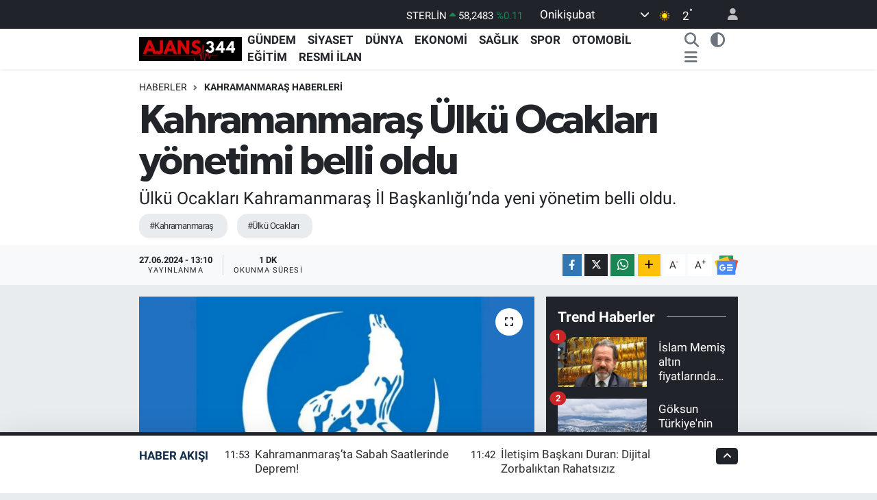

--- FILE ---
content_type: text/html; charset=utf-8
request_url: https://www.ajans344.com/kahramanmaras-ulku-ocaklari-yonetimi-belli-oldu
body_size: 27771
content:
<!DOCTYPE html>
<html lang="tr" data-theme="flow">
<head>
<link rel="dns-prefetch" href="//www.ajans344.com">
<link rel="dns-prefetch" href="//ajans344com.teimg.com">
<link rel="dns-prefetch" href="//static.tebilisim.com">
<link rel="dns-prefetch" href="//www.googletagmanager.com">
<link rel="dns-prefetch" href="//cdn.p.analitik.bik.gov.tr">
<link rel="dns-prefetch" href="//mc.yandex.ru">
<link rel="dns-prefetch" href="//www.clarity.ms">
<link rel="dns-prefetch" href="//cdn2.bildirt.com">
<link rel="dns-prefetch" href="//cdn.onesignal.com">
<link rel="dns-prefetch" href="//connect.facebook.net">
<link rel="dns-prefetch" href="//www.facebook.com">
<link rel="dns-prefetch" href="//cdn.weatherapi.com">
<link rel="dns-prefetch" href="//www.haber46.com.tr">
<link rel="dns-prefetch" href="//www.twitter.com">
<link rel="dns-prefetch" href="//www.instagram.com">
<link rel="dns-prefetch" href="//www.youtube.com">
<link rel="dns-prefetch" href="//api.whatsapp.com">
<link rel="dns-prefetch" href="//www.w3.org">
<link rel="dns-prefetch" href="//x.com">
<link rel="dns-prefetch" href="//www.linkedin.com">
<link rel="dns-prefetch" href="//pinterest.com">
<link rel="dns-prefetch" href="//t.me">
<link rel="dns-prefetch" href="//news.google.com">
<link rel="dns-prefetch" href="//apps.apple.com">
<link rel="dns-prefetch" href="//play.google.com">
<link rel="dns-prefetch" href="//tebilisim.com">
<link rel="dns-prefetch" href="//facebook.com">
<link rel="dns-prefetch" href="//twitter.com">
<link rel="dns-prefetch" href="//www.google.com">
<link rel="dns-prefetch" href="//ads.sepetteknoloji.com">

    <meta charset="utf-8">
<title>Kahramanmaraş Ülkü Ocakları yönetimi belli oldu - | Ajans 344</title>
<meta name="description" content="Ülkü Ocakları Kahramanmaraş İl Başkanlığı’nda yeni yönetim belli oldu.">
<meta name="keywords" content="Kahramanmaraş, Ülkü Ocakları">
<link rel="canonical" href="https://www.ajans344.com/kahramanmaras-ulku-ocaklari-yonetimi-belli-oldu">
<meta name="viewport" content="width=device-width,initial-scale=1">
<meta name="X-UA-Compatible" content="IE=edge">
<meta name="robots" content="max-image-preview:large">
<meta name="theme-color" content="#20232a">
<meta name="title" content="Kahramanmaraş Ülkü Ocakları yönetimi belli oldu">
<meta name="articleSection" content="news">
<meta name="datePublished" content="2024-06-27T13:10:00+03:00">
<meta name="dateModified" content="2024-06-27T13:10:00+03:00">
<meta name="articleAuthor" content="Haber Merkezi">
<meta name="author" content="Haber Merkezi">
<link rel="amphtml" href="https://www.ajans344.com/kahramanmaras-ulku-ocaklari-yonetimi-belli-oldu/amp">
<meta property="og:site_name" content="Maraş Haber, Son Dakika Kahramanmaraş Haberleri | Ajans 344">
<meta property="og:title" content="Kahramanmaraş Ülkü Ocakları yönetimi belli oldu">
<meta property="og:description" content="Ülkü Ocakları Kahramanmaraş İl Başkanlığı’nda yeni yönetim belli oldu.">
<meta property="og:url" content="https://www.ajans344.com/kahramanmaras-ulku-ocaklari-yonetimi-belli-oldu">
<meta property="og:image" content="https://ajans344com.teimg.com/crop/1280x720/ajans344-com/uploads/2024/06/ulku-ocaklari-kahramanmaras.JPG">
<meta property="og:image:width" content="1280">
<meta property="og:image:height" content="720">
<meta property="og:image:alt" content="Kahramanmaraş Ülkü Ocakları yönetimi belli oldu">
<meta property="og:article:published_time" content="2024-06-27T13:10:00+03:00">
<meta property="og:article:modified_time" content="2024-06-27T13:10:00+03:00">
<meta property="og:type" content="article">
<meta name="twitter:card" content="summary_large_image">
<meta name="twitter:site" content="@Ajans344Com">
<meta name="twitter:title" content="Kahramanmaraş Ülkü Ocakları yönetimi belli oldu">
<meta name="twitter:description" content="Ülkü Ocakları Kahramanmaraş İl Başkanlığı’nda yeni yönetim belli oldu.">
<meta name="twitter:image" content="https://ajans344com.teimg.com/crop/1280x720/ajans344-com/uploads/2024/06/ulku-ocaklari-kahramanmaras.JPG">
<meta name="twitter:url" content="https://www.ajans344.com/kahramanmaras-ulku-ocaklari-yonetimi-belli-oldu">
<link rel="shortcut icon" type="image/x-icon" href="https://ajans344com.teimg.com/ajans344-com/uploads/2023/10/ajans-344-comfw.png">
<link rel="manifest" href="https://www.ajans344.com/manifest.json?v=6.6.4" />
<link rel="preload" href="https://static.tebilisim.com/flow/assets/css/font-awesome/fa-solid-900.woff2" as="font" type="font/woff2" crossorigin />
<link rel="preload" href="https://static.tebilisim.com/flow/assets/css/font-awesome/fa-brands-400.woff2" as="font" type="font/woff2" crossorigin />
<link rel="preload" href="https://static.tebilisim.com/flow/assets/css/weather-icons/font/weathericons-regular-webfont.woff2" as="font" type="font/woff2" crossorigin />
<link rel="preload" href="https://static.tebilisim.com/flow/vendor/te/fonts/roboto/KFOlCnqEu92Fr1MmEU9fBBc4AMP6lQ.woff2" as="font" type="font/woff2" crossorigin />
<link rel="preload" href="https://static.tebilisim.com/flow/vendor/te/fonts/roboto/KFOlCnqEu92Fr1MmEU9fChc4AMP6lbBP.woff2" as="font" type="font/woff2" crossorigin />
<link rel="preload" href="https://static.tebilisim.com/flow/vendor/te/fonts/roboto/KFOlCnqEu92Fr1MmWUlfBBc4AMP6lQ.woff2" as="font" type="font/woff2" crossorigin />
<link rel="preload" href="https://static.tebilisim.com/flow/vendor/te/fonts/roboto/KFOlCnqEu92Fr1MmWUlfChc4AMP6lbBP.woff2" as="font" type="font/woff2" crossorigin />
<link rel="preload" href="https://static.tebilisim.com/flow/vendor/te/fonts/roboto/KFOmCnqEu92Fr1Mu4mxKKTU1Kg.woff2" as="font" type="font/woff2" crossorigin />
<link rel="preload" href="https://static.tebilisim.com/flow/vendor/te/fonts/roboto/KFOmCnqEu92Fr1Mu7GxKKTU1Kvnz.woff2" as="font" type="font/woff2" crossorigin />

<link rel="preload"
	href="https://static.tebilisim.com/flow/vendor/te/fonts/gibson/Gibson-Bold.woff2"
	as="font" type="font/woff2" crossorigin />
<link rel="preload"
	href="https://static.tebilisim.com/flow/vendor/te/fonts/gibson/Gibson-BoldItalic.woff2"
	as="font" type="font/woff2" crossorigin />
<link rel="preload"
	href="https://static.tebilisim.com/flow/vendor/te/fonts/gibson/Gibson-Italic.woff2"
	as="font" type="font/woff2" crossorigin />
<link rel="preload"
	href="https://static.tebilisim.com/flow/vendor/te/fonts/gibson/Gibson-Light.woff2"
	as="font" type="font/woff2" crossorigin />
<link rel="preload"
	href="https://static.tebilisim.com/flow/vendor/te/fonts/gibson/Gibson-LightItalic.woff2"
	as="font" type="font/woff2" crossorigin />
<link rel="preload"
	href="https://static.tebilisim.com/flow/vendor/te/fonts/gibson/Gibson-SemiBold.woff2"
	as="font" type="font/woff2" crossorigin />
<link rel="preload"
	href="https://static.tebilisim.com/flow/vendor/te/fonts/gibson/Gibson-SemiBoldItalic.woff2"
	as="font" type="font/woff2" crossorigin />
<link rel="preload"
	href="https://static.tebilisim.com/flow/vendor/te/fonts/gibson/Gibson.woff2"
	as="font" type="font/woff2" crossorigin />

<link rel="preload" as="style" href="https://static.tebilisim.com/flow/vendor/te/fonts/roboto.css?v=6.6.4">
<link rel="stylesheet" href="https://static.tebilisim.com/flow/vendor/te/fonts/roboto.css?v=6.6.4">
<link rel="preload" as="style" href="https://static.tebilisim.com/flow/vendor/te/fonts/gibson.css?v=6.6.4">
<link rel="stylesheet" href="https://static.tebilisim.com/flow/vendor/te/fonts/gibson.css?v=6.6.4">

<link rel="preload" as="style" href="https://ajans344com.teimg.com/crop/1280x720/ajans344-com/uploads/2024/06/ulku-ocaklari-kahramanmaras.JPG">
<link rel="preload" as="image" href="https://ajans344com.teimg.com/crop/1280x720/ajans344-com/uploads/2024/06/ulku-ocaklari-kahramanmaras.JPG">
<style>:root {
        --te-link-color: #333;
        --te-link-hover-color: #000;
        --te-font: "Roboto";
        --te-secondary-font: "Gibson";
        --te-h1-font-size: 60px;
        --te-color: #20232a;
        --te-hover-color: #122d4a;
        --mm-ocd-width: 85%!important; /*  Mobil Menü Genişliği */
        --swiper-theme-color: var(--te-color)!important;
        --header-13-color: #ffc107;
    }</style><link rel="preload" as="style" href="https://static.tebilisim.com/flow/assets/vendor/bootstrap/css/bootstrap.min.css?v=6.6.4">
<link rel="stylesheet" href="https://static.tebilisim.com/flow/assets/vendor/bootstrap/css/bootstrap.min.css?v=6.6.4">
<link rel="preload" as="style" href="https://static.tebilisim.com/flow/assets/css/app6.6.4.min.css">
<link rel="stylesheet" href="https://static.tebilisim.com/flow/assets/css/app6.6.4.min.css">



<script type="application/ld+json">{"@context":"https:\/\/schema.org","@type":"WebSite","url":"https:\/\/www.ajans344.com","potentialAction":{"@type":"SearchAction","target":"https:\/\/www.ajans344.com\/arama?q={query}","query-input":"required name=query"}}</script>

<script type="application/ld+json">{"@context":"https:\/\/schema.org","@type":"NewsMediaOrganization","url":"https:\/\/www.ajans344.com","name":"Ajans 344","logo":"https:\/\/ajans344com.teimg.com\/ajans344-com\/uploads\/2024\/03\/ajans344-logo-kahramanmaras-haber.jpg","sameAs":["https:\/\/www.facebook.com\/ajans0344","https:\/\/www.twitter.com\/Ajans344Com","https:\/\/www.youtube.com\/@ajans344","https:\/\/www.instagram.com\/ajans344"]}</script>

<script type="application/ld+json">{"@context":"https:\/\/schema.org","@graph":[{"@type":"SiteNavigationElement","name":"Ana Sayfa","url":"https:\/\/www.ajans344.com","@id":"https:\/\/www.ajans344.com"},{"@type":"SiteNavigationElement","name":"Ekonomi","url":"https:\/\/www.ajans344.com\/ekonomi","@id":"https:\/\/www.ajans344.com\/ekonomi"},{"@type":"SiteNavigationElement","name":"D\u00dcNYA","url":"https:\/\/www.ajans344.com\/dunya","@id":"https:\/\/www.ajans344.com\/dunya"},{"@type":"SiteNavigationElement","name":"MAGAZ\u0130N","url":"https:\/\/www.ajans344.com\/magazin","@id":"https:\/\/www.ajans344.com\/magazin"},{"@type":"SiteNavigationElement","name":"G\u00fcndem","url":"https:\/\/www.ajans344.com\/gundem","@id":"https:\/\/www.ajans344.com\/gundem"},{"@type":"SiteNavigationElement","name":"Bilim ve Teknoloji","url":"https:\/\/www.ajans344.com\/teknoloji","@id":"https:\/\/www.ajans344.com\/teknoloji"},{"@type":"SiteNavigationElement","name":"Siyaset","url":"https:\/\/www.ajans344.com\/siyaset","@id":"https:\/\/www.ajans344.com\/siyaset"},{"@type":"SiteNavigationElement","name":"Sa\u011fl\u0131k","url":"https:\/\/www.ajans344.com\/saglik","@id":"https:\/\/www.ajans344.com\/saglik"},{"@type":"SiteNavigationElement","name":"E\u011fitim","url":"https:\/\/www.ajans344.com\/egitim","@id":"https:\/\/www.ajans344.com\/egitim"},{"@type":"SiteNavigationElement","name":"OTOMOB\u0130L","url":"https:\/\/www.ajans344.com\/otomobil","@id":"https:\/\/www.ajans344.com\/otomobil"},{"@type":"SiteNavigationElement","name":"Spor","url":"https:\/\/www.ajans344.com\/spor","@id":"https:\/\/www.ajans344.com\/spor"},{"@type":"SiteNavigationElement","name":"K\u0130TAP","url":"https:\/\/www.ajans344.com\/kitap","@id":"https:\/\/www.ajans344.com\/kitap"},{"@type":"SiteNavigationElement","name":"Ya\u015fam","url":"https:\/\/www.ajans344.com\/yasam","@id":"https:\/\/www.ajans344.com\/yasam"},{"@type":"SiteNavigationElement","name":"K\u00fclt\u00fcr-Sanat","url":"https:\/\/www.ajans344.com\/kultur-sanat","@id":"https:\/\/www.ajans344.com\/kultur-sanat"},{"@type":"SiteNavigationElement","name":"Kahramanmara\u015f Haberleri","url":"https:\/\/www.ajans344.com\/kahramanmaras","@id":"https:\/\/www.ajans344.com\/kahramanmaras"},{"@type":"SiteNavigationElement","name":"Af\u015fin Haberleri","url":"https:\/\/www.ajans344.com\/afsin","@id":"https:\/\/www.ajans344.com\/afsin"},{"@type":"SiteNavigationElement","name":"And\u0131r\u0131n Haberleri","url":"https:\/\/www.ajans344.com\/andirin","@id":"https:\/\/www.ajans344.com\/andirin"},{"@type":"SiteNavigationElement","name":"\u00c7a\u011flayancerit Haberleri","url":"https:\/\/www.ajans344.com\/caglayancerit","@id":"https:\/\/www.ajans344.com\/caglayancerit"},{"@type":"SiteNavigationElement","name":"Ekin\u00f6z\u00fc Haberleri","url":"https:\/\/www.ajans344.com\/ekinozu","@id":"https:\/\/www.ajans344.com\/ekinozu"},{"@type":"SiteNavigationElement","name":"Elbistan Haberleri","url":"https:\/\/www.ajans344.com\/elbistan","@id":"https:\/\/www.ajans344.com\/elbistan"},{"@type":"SiteNavigationElement","name":"G\u00f6ksun Haberleri","url":"https:\/\/www.ajans344.com\/goksun","@id":"https:\/\/www.ajans344.com\/goksun"},{"@type":"SiteNavigationElement","name":"Nurhak Haberleri","url":"https:\/\/www.ajans344.com\/nurhak","@id":"https:\/\/www.ajans344.com\/nurhak"},{"@type":"SiteNavigationElement","name":"Pazarc\u0131k Haberleri","url":"https:\/\/www.ajans344.com\/pazarcik","@id":"https:\/\/www.ajans344.com\/pazarcik"},{"@type":"SiteNavigationElement","name":"T\u00fcrko\u011flu Haberleri","url":"https:\/\/www.ajans344.com\/turkoglu","@id":"https:\/\/www.ajans344.com\/turkoglu"},{"@type":"SiteNavigationElement","name":"Dulkadiro\u011flu Haberleri","url":"https:\/\/www.ajans344.com\/dulkadiroglu","@id":"https:\/\/www.ajans344.com\/dulkadiroglu"},{"@type":"SiteNavigationElement","name":"Oniki\u015fubat Haberleri","url":"https:\/\/www.ajans344.com\/onikisubat","@id":"https:\/\/www.ajans344.com\/onikisubat"},{"@type":"SiteNavigationElement","name":"Asayi\u015f","url":"https:\/\/www.ajans344.com\/asayis","@id":"https:\/\/www.ajans344.com\/asayis"},{"@type":"SiteNavigationElement","name":"DI\u015e POL\u0130T\u0130KA","url":"https:\/\/www.ajans344.com\/dis-politika","@id":"https:\/\/www.ajans344.com\/dis-politika"},{"@type":"SiteNavigationElement","name":"\u00c7EVRE","url":"https:\/\/www.ajans344.com\/cevre","@id":"https:\/\/www.ajans344.com\/cevre"},{"@type":"SiteNavigationElement","name":"GENEL","url":"https:\/\/www.ajans344.com\/genel","@id":"https:\/\/www.ajans344.com\/genel"},{"@type":"SiteNavigationElement","name":"Resmi \u0130lan","url":"https:\/\/www.ajans344.com\/resmi-ilan","@id":"https:\/\/www.ajans344.com\/resmi-ilan"},{"@type":"SiteNavigationElement","name":"Blog","url":"https:\/\/www.ajans344.com\/blog","@id":"https:\/\/www.ajans344.com\/blog"},{"@type":"SiteNavigationElement","name":"Kahramanmara\u015f haberleri","url":"https:\/\/www.ajans344.com\/kahramanmaras-haberleri","@id":"https:\/\/www.ajans344.com\/kahramanmaras-haberleri"},{"@type":"SiteNavigationElement","name":"\u0130leti\u015fim","url":"https:\/\/www.ajans344.com\/iletisim","@id":"https:\/\/www.ajans344.com\/iletisim"},{"@type":"SiteNavigationElement","name":"Gizlilik Politikas\u0131 | Ajans344","url":"https:\/\/www.ajans344.com\/gizlilik-politikasi-ajans344","@id":"https:\/\/www.ajans344.com\/gizlilik-politikasi-ajans344"},{"@type":"SiteNavigationElement","name":"Topluluk Kurallar\u0131 | Ajans344","url":"https:\/\/www.ajans344.com\/topluluk-kurallari-ajans344","@id":"https:\/\/www.ajans344.com\/topluluk-kurallari-ajans344"},{"@type":"SiteNavigationElement","name":"Ajans 344 Yay\u0131n \u0130lkeleri","url":"https:\/\/www.ajans344.com\/ajans-344-yayin-ilkeleri","@id":"https:\/\/www.ajans344.com\/ajans-344-yayin-ilkeleri"},{"@type":"SiteNavigationElement","name":"Yazarlar","url":"https:\/\/www.ajans344.com\/yazarlar","@id":"https:\/\/www.ajans344.com\/yazarlar"},{"@type":"SiteNavigationElement","name":"Foto Galeri","url":"https:\/\/www.ajans344.com\/foto-galeri","@id":"https:\/\/www.ajans344.com\/foto-galeri"},{"@type":"SiteNavigationElement","name":"Video Galeri","url":"https:\/\/www.ajans344.com\/video","@id":"https:\/\/www.ajans344.com\/video"},{"@type":"SiteNavigationElement","name":"Biyografiler","url":"https:\/\/www.ajans344.com\/biyografi","@id":"https:\/\/www.ajans344.com\/biyografi"},{"@type":"SiteNavigationElement","name":"Firma Rehberi","url":"https:\/\/www.ajans344.com\/rehber","@id":"https:\/\/www.ajans344.com\/rehber"},{"@type":"SiteNavigationElement","name":"Seri \u0130lanlar","url":"https:\/\/www.ajans344.com\/ilan","@id":"https:\/\/www.ajans344.com\/ilan"},{"@type":"SiteNavigationElement","name":"R\u00f6portajlar","url":"https:\/\/www.ajans344.com\/roportaj","@id":"https:\/\/www.ajans344.com\/roportaj"},{"@type":"SiteNavigationElement","name":"Anketler","url":"https:\/\/www.ajans344.com\/anketler","@id":"https:\/\/www.ajans344.com\/anketler"},{"@type":"SiteNavigationElement","name":"Oniki\u015fubat Bug\u00fcn, Yar\u0131n ve 1 Haftal\u0131k Hava Durumu Tahmini","url":"https:\/\/www.ajans344.com\/onikisubat-hava-durumu","@id":"https:\/\/www.ajans344.com\/onikisubat-hava-durumu"},{"@type":"SiteNavigationElement","name":"Oniki\u015fubat Namaz Vakitleri","url":"https:\/\/www.ajans344.com\/onikisubat-namaz-vakitleri","@id":"https:\/\/www.ajans344.com\/onikisubat-namaz-vakitleri"},{"@type":"SiteNavigationElement","name":"Puan Durumu ve Fikst\u00fcr","url":"https:\/\/www.ajans344.com\/futbol\/super-lig-puan-durumu-ve-fikstur","@id":"https:\/\/www.ajans344.com\/futbol\/super-lig-puan-durumu-ve-fikstur"}]}</script>

<script type="application/ld+json">{"@context":"https:\/\/schema.org","@type":"BreadcrumbList","itemListElement":[{"@type":"ListItem","position":1,"item":{"@type":"Thing","@id":"https:\/\/www.ajans344.com","name":"Haberler"}},{"@type":"ListItem","position":2,"item":{"@type":"Thing","@id":"https:\/\/www.ajans344.com\/kahramanmaras","name":"Kahramanmara\u015f Haberleri"}},{"@type":"ListItem","position":3,"item":{"@type":"Thing","@id":"https:\/\/www.ajans344.com\/kahramanmaras-ulku-ocaklari-yonetimi-belli-oldu","name":"Kahramanmara\u015f \u00dclk\u00fc Ocaklar\u0131 y\u00f6netimi belli oldu"}}]}</script>
<script type="application/ld+json">{"@context":"https:\/\/schema.org","@type":"NewsArticle","headline":"Kahramanmara\u015f \u00dclk\u00fc Ocaklar\u0131 y\u00f6netimi belli oldu","articleSection":"Kahramanmara\u015f Haberleri","dateCreated":"2024-06-27T13:10:00+03:00","datePublished":"2024-06-27T13:10:00+03:00","dateModified":"2024-06-27T13:10:00+03:00","wordCount":159,"genre":"news","mainEntityOfPage":{"@type":"WebPage","@id":"https:\/\/www.ajans344.com\/kahramanmaras-ulku-ocaklari-yonetimi-belli-oldu"},"articleBody":"Kahramanmara\u015f\u2019ta ger\u00e7ekle\u015ftirdikleri sosyal projelerle herkesin takdirini toplayan \u00dclk\u00fc Ocaklar\u0131 \u0130l Ba\u015fkanl\u0131\u011f\u0131\u2019nda yeni y\u00f6netim belli oldu.\r\n\r\nYeni y\u00f6netimde \u0130l Ba\u015fkan\u0131 Dursun Nar, \u0130l Ba\u015fkan Vekili ise Mahmut Sar\u0131g\u00fcl oldu.\r\n\r\nE\u011fitimden Sorumlu \u0130l Ba\u015fkan Yard\u0131mc\u0131s\u0131 Serhat Arslan, Sosyal Faaliyetlerden Sorumlu \u0130l Ba\u015fkan Yard\u0131mc\u0131s\u0131 U\u011fur Kara, Bas\u0131ndan Sorumlu \u0130l Ba\u015fkan Yard\u0131mc\u0131s\u0131 Alptekin Bayrak\u00e7\u0131, Sosyal Medyadan Sorumlu \u0130l Ba\u015fkan Yard\u0131mc\u0131s\u0131 R\u0131dvan O\u011ful, Te\u015fkilatlardan Sorumlu \u0130l Ba\u015fkan Yard\u0131mc\u0131s\u0131 Kaan \u00c7ak\u0131ro\u011flu, Orta\u00f6\u011fretimlerden Sorumlu \u0130l Ba\u015fkan Yard\u0131mc\u0131s\u0131 Hasan Mert Y\u0131ld\u0131z, T\u00fcrk D\u00fcnyas\u0131ndan Sorumlu \u0130l Ba\u015fkan Yard\u0131mc\u0131s\u0131 Fatih T\u0131rmac\u0131o\u011flu, Asena Biriminden Sorumlu \u0130l Ba\u015fkan Yard\u0131mc\u0131s\u0131 Gamze Tun\u00e7bilek, \u00dcniversitelerden Sorumlu \u0130l Ba\u015fkan Yard\u0131mc\u0131s\u0131 ise Semih K\u0131rklareli oldu.\r\n\r\nHaber: Kamil Kaz\u0131&nbsp;","description":"\u00dclk\u00fc Ocaklar\u0131 Kahramanmara\u015f \u0130l Ba\u015fkanl\u0131\u011f\u0131\u2019nda yeni y\u00f6netim belli oldu.","inLanguage":"tr-TR","keywords":["Kahramanmara\u015f","\u00dclk\u00fc Ocaklar\u0131"],"image":{"@type":"ImageObject","url":"https:\/\/ajans344com.teimg.com\/crop\/1280x720\/ajans344-com\/uploads\/2024\/06\/ulku-ocaklari-kahramanmaras.JPG","width":"1280","height":"720","caption":"Kahramanmara\u015f \u00dclk\u00fc Ocaklar\u0131 y\u00f6netimi belli oldu"},"publishingPrinciples":"https:\/\/www.ajans344.com\/gizlilik-sozlesmesi","isFamilyFriendly":"http:\/\/schema.org\/True","isAccessibleForFree":"http:\/\/schema.org\/True","publisher":{"@type":"Organization","name":"Ajans 344","image":"https:\/\/ajans344com.teimg.com\/ajans344-com\/uploads\/2024\/03\/ajans344-logo-kahramanmaras-haber.jpg","logo":{"@type":"ImageObject","url":"https:\/\/ajans344com.teimg.com\/ajans344-com\/uploads\/2024\/03\/ajans344-logo-kahramanmaras-haber.jpg","width":"640","height":"375"}},"author":{"@type":"Person","name":"Ajans 344","honorificPrefix":"","jobTitle":"","url":null}}</script>
<script data-cfasync="false" src="https://static.tebilisim.com/flow/assets/js/dark-mode.js?v=6.6.4"></script>


<!-- Google tag (gtag.js) -->
<script async src="https://www.googletagmanager.com/gtag/js?id=G-3QJ7LBWG2G" data-cfasync="false"></script>
<script data-cfasync="false">
	window.dataLayer = window.dataLayer || [];
	function gtag(){dataLayer.push(arguments);}
	gtag('js', new Date());
	gtag('config', 'G-3QJ7LBWG2G');
</script>

<script>!function(){var t=document.createElement("script");t.setAttribute("src",'https://cdn.p.analitik.bik.gov.tr/tracker'+(typeof Intl!=="undefined"?(typeof (Intl||"").PluralRules!=="undefined"?'1':typeof Promise!=="undefined"?'2':typeof MutationObserver!=='undefined'?'3':'4'):'4')+'.js'),t.setAttribute("data-website-id","127bd58b-96bd-49d9-a535-42572c7a2f2d"),t.setAttribute("data-host-url",'//127bd58b-96bd-49d9-a535-42572c7a2f2d.collector.p.analitik.bik.gov.tr'),document.head.appendChild(t)}();</script>
<style>
.mega-menu {z-index: 9999 !important;}
@media screen and (min-width: 1620px) {
    .container {width: 1280px!important; max-width: 1280px!important;}
    #ad_36 {margin-right: 15px !important;}
    #ad_9 {margin-left: 15px !important;}
}

@media screen and (min-width: 1325px) and (max-width: 1620px) {
    .container {width: 1100px!important; max-width: 1100px!important;}
    #ad_36 {margin-right: 100px !important;}
    #ad_9 {margin-left: 100px !important;}
}
@media screen and (min-width: 1295px) and (max-width: 1325px) {
    .container {width: 990px!important; max-width: 990px!important;}
    #ad_36 {margin-right: 165px !important;}
    #ad_9 {margin-left: 165px !important;}
}
@media screen and (min-width: 1200px) and (max-width: 1295px) {
    .container {width: 900px!important; max-width: 900px!important;}
    #ad_36 {margin-right: 210px !important;}
    #ad_9 {margin-left: 210px !important;}

}
</style><meta name="yandex-verification" content="25e8591f5e1dc481" />
<meta name="msvalidate.01" content="F607F9F616C4A10212C3BDDAAE78C9BB" />
<meta name="yandex-verification" content="e3698a21ffb424c6" />


<!-- Yandex.Metrika counter -->
<script type="text/javascript" >
   (function(m,e,t,r,i,k,a){m[i]=m[i]||function(){(m[i].a=m[i].a||[]).push(arguments)};
   m[i].l=1*new Date();
   for (var j = 0; j < document.scripts.length; j++) {if (document.scripts[j].src === r) { return; }}
   k=e.createElement(t),a=e.getElementsByTagName(t)[0],k.async=1,k.src=r,a.parentNode.insertBefore(k,a)})
   (window, document, "script", "https://mc.yandex.ru/metrika/tag.js", "ym");

   ym(100387696, "init", {
        clickmap:true,
        trackLinks:true,
        accurateTrackBounce:true
   });
</script>
<noscript><div><img src="https://mc.yandex.ru/watch/100387696" style="position:absolute; left:-9999px;" alt="" /></div></noscript>
<!-- /Yandex.Metrika counter -->
<noscript><div><img src="https://mc.yandex.ru/watch/95408032" style="position:absolute; left:-9999px;" alt="" /></div></noscript>
<!-- /Yandex.Metrika counter -->

<script type="text/javascript">
    (function(c,l,a,r,i,t,y){
        c[a]=c[a]||function(){(c[a].q=c[a].q||[]).push(arguments)};
        t=l.createElement(r);t.async=1;t.src="https://www.clarity.ms/tag/"+i;
        y=l.getElementsByTagName(r)[0];y.parentNode.insertBefore(t,y);
    })(window, document, "clarity", "script", "qov7tdrw18");
</script>
<!-- Google Tag Manager -->
<script>(function(w,d,s,l,i){w[l]=w[l]||[];w[l].push({'gtm.start':
new Date().getTime(),event:'gtm.js'});var f=d.getElementsByTagName(s)[0],
j=d.createElement(s),dl=l!='dataLayer'?'&l='+l:'';j.async=true;j.src=
'https://www.googletagmanager.com/gtm.js?id='+i+dl;f.parentNode.insertBefore(j,f);
})(window,document,'script','dataLayer','GTM-NPVC92RP');</script>
<!-- End Google Tag Manager -->

<script type="text/javascript">
    (function(c,l,a,r,i,t,y){
        c[a]=c[a]||function(){(c[a].q=c[a].q||[]).push(arguments)};
        t=l.createElement(r);t.async=1;t.src="https://www.clarity.ms/tag/"+i;
        y=l.getElementsByTagName(r)[0];y.parentNode.insertBefore(t,y);
    })(window, document, "clarity", "script", "qowgkqvogq");
</script>

<link rel="manifest" href="/manifest.json?data=Bildirt">
<script>var uygulamaid="236403-4076-1153-3550-7067-6";</script>
<script src="https://cdn2.bildirt.com/BildirtSDKfiles.js"></script>

<script src="https://cdn.onesignal.com/sdks/web/v16/OneSignalSDK.page.js" defer></script>
<script>
  window.OneSignalDeferred = window.OneSignalDeferred || [];
  OneSignalDeferred.push(async function(OneSignal) {
    await OneSignal.init({
      appId: "9023cfbf-2d67-40ee-b86d-285f4e372b3b",
    });
  });
</script>
<!-- Meta Pixel Code -->
<script>
!function(f,b,e,v,n,t,s)
{if(f.fbq)return;n=f.fbq=function(){n.callMethod?
n.callMethod.apply(n,arguments):n.queue.push(arguments)};
if(!f._fbq)f._fbq=n;n.push=n;n.loaded=!0;n.version='2.0';
n.queue=[];t=b.createElement(e);t.async=!0;
t.src=v;s=b.getElementsByTagName(e)[0];
s.parentNode.insertBefore(t,s)}(window, document,'script',
'https://connect.facebook.net/en_US/fbevents.js');
fbq('init', '904436505107187');
fbq('track', 'PageView');
</script>
<noscript><img height="1" width="1" style="display:none"
src="https://www.facebook.com/tr?id=904436505107187&ev=PageView&noscript=1"
/></noscript>
<!-- End Meta Pixel Code -->





</head>




<body class="d-flex flex-column min-vh-100">

    <div data-pagespeed="true"><!-- Yandex.Metrika counter -->
<script type="text/javascript" >
   (function(m,e,t,r,i,k,a){m[i]=m[i]||function(){(m[i].a=m[i].a||[]).push(arguments)};
   m[i].l=1*new Date();
   for (var j = 0; j < document.scripts.length; j++) {if (document.scripts[j].src === r) { return; }}
   k=e.createElement(t),a=e.getElementsByTagName(t)[0],k.async=1,k.src=r,a.parentNode.insertBefore(k,a)})
   (window, document, "script", "https://mc.yandex.ru/metrika/tag.js", "ym");

   ym(95408032, "init", {
        clickmap:true,
        trackLinks:true,
        accurateTrackBounce:true,
        webvisor:true
   });
</script>
<noscript><div><img src="https://mc.yandex.ru/watch/95408032" style="position:absolute; left:-9999px;" alt="" /></div></noscript>
<!-- /Yandex.Metrika counter -->

<!-- Google Tag Manager (noscript) -->
<noscript><iframe src="https://www.googletagmanager.com/ns.html?id=GTM-NPVC92RP"
height="0" width="0" style="display:none;visibility:hidden"></iframe></noscript>
<!-- End Google Tag Manager (noscript) -->

<script src="https://cdn.onesignal.com/sdks/web/v16/OneSignalSDK.page.js" defer></script>
<script>
  window.OneSignalDeferred = window.OneSignalDeferred || [];
  OneSignalDeferred.push(async function(OneSignal) {
    await OneSignal.init({
      appId: "9023cfbf-2d67-40ee-b86d-285f4e372b3b",
    });
  });
</script></div>
    

    <header class="header-4">
    <div class="top-header d-none d-lg-block">
        <div class="container">
            <div class="d-flex justify-content-between align-items-center">

                

                                    <div class="position-relative overflow-hidden ms-auto text-end" style="height: 36px;">
                        <!-- PİYASALAR -->
<div class="newsticker mini small">
    <ul class="newsticker__list list-unstyled" data-header="4">
                <li class="newsticker__item col dolar">DOLAR
            <span class="text-success"><i class="fa fa-caret-up"></i></span>
            <span class="value">43,2992</span>
            <span class="text-success">%0.05</span>
        </li>
                <li class="newsticker__item col euro">EURO
            <span class="text-success"><i class="fa fa-caret-up"></i></span>
            <span class="value">50,7746</span>
            <span class="text-success">%0.02</span>
        </li>
                <li class="newsticker__item col sterlin">STERLİN
            <span class="text-success"><i class="fa fa-caret-up"></i></span>
            <span class="value">58,2483</span>
            <span class="text-success">%0.11</span>
        </li>
                <li class="newsticker__item col altin">G.ALTIN
            <span class="text-success"><i class="fa fa-caret-up"></i></span>
            <span class="value">6739.24</span>
            <span class="text-success">%1.99</span>
        </li>
                <li class="newsticker__item col bist">BİST100
            <span class="text-secondary"><i class="fa fa-caret-right"></i></span>
            <span class="value">12.806</span>
            <span class="text-secondary">%0</span>
        </li>
                <li class="newsticker__item col btc">BITCOIN
            <span class="text-danger"><i class="fa fa-caret-down"></i></span>
            <span class="value">89.740,13</span>
            <span class="text-danger">%-2.02</span>
        </li>
            </ul>
</div>


                    </div>
                    <div class="d-flex justify-content-end align-items-center text-light ms-4 weather-widget mini">
                        <!-- HAVA DURUMU -->

            <div class="weather d-none d-xl-block me-2" data-header="4">
            <div class="custom-selectbox text-white" onclick="toggleDropdown(this)" style="width: 100%">
    <div class="d-flex justify-content-between align-items-center">
        <span style="">Onikişubat</span>
        <i class="fas fa-chevron-down" style="font-size: 14px"></i>
    </div>
    <ul class="bg-white text-dark overflow-widget" style="min-height: 100px; max-height: 300px">
                    <li>
                <a href="https://www.ajans344.com/kahramanmaras-afsin-hava-durumu" title="Afşin Hava Durumu" class="text-dark">
                    Afşin
                </a>
            </li>
                    <li>
                <a href="https://www.ajans344.com/kahramanmaras-andirin-hava-durumu" title="Andırın Hava Durumu" class="text-dark">
                    Andırın
                </a>
            </li>
                    <li>
                <a href="https://www.ajans344.com/kahramanmaras-caglayancerit-hava-durumu" title="Çağlayancerit Hava Durumu" class="text-dark">
                    Çağlayancerit
                </a>
            </li>
                    <li>
                <a href="https://www.ajans344.com/kahramanmaras-dulkadiroglu-hava-durumu" title="Dulkadiroğlu Hava Durumu" class="text-dark">
                    Dulkadiroğlu
                </a>
            </li>
                    <li>
                <a href="https://www.ajans344.com/kahramanmaras-ekinozu-hava-durumu" title="Ekinözü Hava Durumu" class="text-dark">
                    Ekinözü
                </a>
            </li>
                    <li>
                <a href="https://www.ajans344.com/kahramanmaras-elbistan-hava-durumu" title="Elbistan Hava Durumu" class="text-dark">
                    Elbistan
                </a>
            </li>
                    <li>
                <a href="https://www.ajans344.com/kahramanmaras-goksun-hava-durumu" title="Göksun Hava Durumu" class="text-dark">
                    Göksun
                </a>
            </li>
                    <li>
                <a href="https://www.ajans344.com/kahramanmaras-nurhak-hava-durumu" title="Nurhak Hava Durumu" class="text-dark">
                    Nurhak
                </a>
            </li>
                    <li>
                <a href="https://www.ajans344.com/kahramanmaras-onikisubat-hava-durumu" title="Onikişubat Hava Durumu" class="text-dark">
                    Onikişubat
                </a>
            </li>
                    <li>
                <a href="https://www.ajans344.com/kahramanmaras-pazarcik-hava-durumu" title="Pazarcık Hava Durumu" class="text-dark">
                    Pazarcık
                </a>
            </li>
                    <li>
                <a href="https://www.ajans344.com/kahramanmaras-turkoglu-hava-durumu" title="Türkoğlu Hava Durumu" class="text-dark">
                    Türkoğlu
                </a>
            </li>
            </ul>
</div>

        </div>
        <div class="d-none d-xl-block" data-header="4">
            <span class="lead me-2">
                <img src="https://cdn.weatherapi.com/weather/64x64/day/113.png" class="condition" width="26" height="26" alt="2" />
            </span>
            <span class="degree text-white">2</span><sup class="text-white">°</sup>
        </div>
    

                    </div>
                                <ul class="nav ms-4">
                    <li class="nav-item ms-2"><a class="nav-link pe-0" href="/member/login" title="Üyelik Girişi" target="_blank"><i class="fa fa-user"></i></a></li>
                </ul>
            </div>
        </div>
    </div>
    <nav class="main-menu navbar navbar-expand-lg bg-white shadow-sm py-1">
        <div class="container">
            <div class="d-lg-none">
                <a href="#menu" title="Ana Menü"><i class="fa fa-bars fa-lg"></i></a>
            </div>
            <div>
                                <a class="navbar-brand me-0" href="/" title="Maraş Haber, Son Dakika Kahramanmaraş Haberleri | Ajans 344">
                    <img src="https://ajans344com.teimg.com/ajans344-com/uploads/2024/03/ajans344-logo-kahramanmaras-haber.jpg" alt="Maraş Haber, Son Dakika Kahramanmaraş Haberleri | Ajans 344" width="150" height="40" class="light-mode img-fluid flow-logo">
<img src="https://ajans344com.teimg.com/ajans344-com/uploads/2024/03/ajans344-logo-kahramanmaras-haber.jpg" alt="Maraş Haber, Son Dakika Kahramanmaraş Haberleri | Ajans 344" width="150" height="40" class="dark-mode img-fluid flow-logo d-none">

                </a>
                            </div>
            <div class="d-none d-lg-block">
                <ul  class="nav fw-semibold">
        <li class="nav-item   ">
        <a href="/gundem" class="nav-link nav-link text-dark" target="_self" title="GÜNDEM">GÜNDEM</a>
        
    </li>
        <li class="nav-item   ">
        <a href="/siyaset" class="nav-link nav-link text-dark" target="_self" title="SİYASET">SİYASET</a>
        
    </li>
        <li class="nav-item   ">
        <a href="/dunya" class="nav-link nav-link text-dark" target="_self" title="DÜNYA">DÜNYA</a>
        
    </li>
        <li class="nav-item   ">
        <a href="/ekonomi" class="nav-link nav-link text-dark" target="_self" title="EKONOMİ">EKONOMİ</a>
        
    </li>
        <li class="nav-item   ">
        <a href="/saglik" class="nav-link nav-link text-dark" target="_self" title="SAĞLIK">SAĞLIK</a>
        
    </li>
        <li class="nav-item   ">
        <a href="/spor" class="nav-link nav-link text-dark" target="_self" title="SPOR">SPOR</a>
        
    </li>
        <li class="nav-item   ">
        <a href="/otomobil" class="nav-link nav-link text-dark" target="_self" title="OTOMOBİL">OTOMOBİL</a>
        
    </li>
        <li class="nav-item   ">
        <a href="/egitim" class="nav-link nav-link text-dark" target="_self" title="EĞİTİM">EĞİTİM</a>
        
    </li>
        <li class="nav-item   ">
        <a href="/resmi-ilan" class="nav-link nav-link text-dark" target="_self" title="RESMİ İLAN">RESMİ İLAN</a>
        
    </li>
    </ul>

            </div>
            <ul class="navigation-menu nav d-flex align-items-center">
                <li class="nav-item">
                    <a href="/arama" class="nav-link" title="Ara">
                        <i class="fa fa-search fa-lg text-secondary"></i>
                    </a>
                </li>
                <li class="nav-item dropdown ">
    <a href="#" class="nav-link text-secondary " data-bs-toggle="dropdown" data-bs-display="static">
        <i class="fas fa-adjust fa-lg theme-icon-active"></i>
    </a>
    <ul class="dropdown-menu min-w-auto dropdown-menu-end shadow-none border-0 rounded-0">
        <li>
            <button type="button" class="dropdown-item d-flex align-items-center active" data-bs-theme-value="light">
                <i class="fa fa-sun me-1 mode-switch"></i>
                Açık
            </button>
        </li>
        <li>
            <button type="button" class="dropdown-item d-flex align-items-center" data-bs-theme-value="dark">
                <i class="fa fa-moon me-1 mode-switch"></i>
                Koyu
            </button>
        </li>
        <li>
            <button type="button" class="dropdown-item d-flex align-items-center" data-bs-theme-value="auto">
                <i class="fas fa-adjust me-1 mode-switch"></i>
                Sistem
            </button>
        </li>
    </ul>
</li>

                <li class="nav-item dropdown d-none d-lg-block position-static">
                    <a class="nav-link p-0 ms-2 text-secondary" data-bs-toggle="dropdown" href="#" aria-haspopup="true" aria-expanded="false" title="Ana Menü"><i class="fa fa-bars fa-lg"></i></a>
                    <div class="mega-menu dropdown-menu dropdown-menu-end text-capitalize shadow-lg border-0 rounded-0">

    <div class="row g-3 small p-3">

                <div class="col">
            <div class="extra-sections bg-light p-3 border">
                <a href="https://www.ajans344.com/onikisubat-nobetci-eczaneler" title="Onikişubat Nöbetçi Eczaneler" class="d-block border-bottom pb-2 mb-2" target="_self"><i class="fa-solid fa-capsules me-2"></i>Onikişubat Nöbetçi Eczaneler</a>
<a href="https://www.ajans344.com/onikisubat-hava-durumu" title="Onikişubat Hava Durumu" class="d-block border-bottom pb-2 mb-2" target="_self"><i class="fa-solid fa-cloud-sun me-2"></i>Onikişubat Hava Durumu</a>
<a href="https://www.ajans344.com/onikisubat-namaz-vakitleri" title="Onikişubat Namaz Vakitleri" class="d-block border-bottom pb-2 mb-2" target="_self"><i class="fa-solid fa-mosque me-2"></i>Onikişubat Namaz Vakitleri</a>
<a href="https://www.ajans344.com/onikisubat-trafik-durumu" title="Onikişubat Trafik Yoğunluk Haritası" class="d-block border-bottom pb-2 mb-2" target="_self"><i class="fa-solid fa-car me-2"></i>Onikişubat Trafik Yoğunluk Haritası</a>
<a href="https://www.ajans344.com/futbol/super-lig-puan-durumu-ve-fikstur" title="Süper Lig Puan Durumu ve Fikstür" class="d-block border-bottom pb-2 mb-2" target="_self"><i class="fa-solid fa-chart-bar me-2"></i>Süper Lig Puan Durumu ve Fikstür</a>
<a href="https://www.ajans344.com/tum-mansetler" title="Tüm Manşetler" class="d-block border-bottom pb-2 mb-2" target="_self"><i class="fa-solid fa-newspaper me-2"></i>Tüm Manşetler</a>
<a href="https://www.ajans344.com/sondakika-haberleri" title="Son Dakika Haberleri" class="d-block border-bottom pb-2 mb-2" target="_self"><i class="fa-solid fa-bell me-2"></i>Son Dakika Haberleri</a>

            </div>
        </div>
        
        <div class="col">
        <a href="https://www.haber46.com.tr/kahramanmaras-nobetci-eczaneler" class="d-block border-bottom  pb-2 mb-2" target="_self" title="Nöbetçi Eczaneler">Nöbetçi Eczaneler</a>
            <a href="/afsin" class="d-block border-bottom  pb-2 mb-2" target="_self" title="Afşin">Afşin</a>
            <a href="/andirin" class="d-block border-bottom  pb-2 mb-2" target="_self" title="Andırın">Andırın</a>
            <a href="/asayis" class="d-block border-bottom  pb-2 mb-2" target="_self" title="Asayiş">Asayiş</a>
            <a href="/caglayancerit" class="d-block border-bottom  pb-2 mb-2" target="_self" title="Çağlayancerit">Çağlayancerit</a>
            <a href="/cevre" class="d-block border-bottom  pb-2 mb-2" target="_self" title="Çevre">Çevre</a>
            <a href="/dis-politika" class="d-block  pb-2 mb-2" target="_self" title="Dış Politika">Dış Politika</a>
        </div><div class="col">
            <a href="/dulkadiroglu" class="d-block border-bottom  pb-2 mb-2" target="_self" title="Dulkadiroğlu">Dulkadiroğlu</a>
            <a href="/ekinozu" class="d-block border-bottom  pb-2 mb-2" target="_self" title="Ekinözü">Ekinözü</a>
            <a href="/elbistan" class="d-block border-bottom  pb-2 mb-2" target="_self" title="Elbistan">Elbistan</a>
            <a href="/genel" class="d-block border-bottom  pb-2 mb-2" target="_self" title="Genel">Genel</a>
            <a href="/goksun" class="d-block border-bottom  pb-2 mb-2" target="_self" title="Göksun">Göksun</a>
            <a href="/kahramanmaras" class="d-block border-bottom  pb-2 mb-2" target="_self" title="Kahramanmaraş">Kahramanmaraş</a>
            <a href="/kitap" class="d-block  pb-2 mb-2" target="_self" title="Kitap">Kitap</a>
        </div><div class="col">
            <a href="/kultur-sanat" class="d-block border-bottom  pb-2 mb-2" target="_self" title="Kültür-sanat">Kültür-sanat</a>
            <a href="/magazin" class="d-block border-bottom  pb-2 mb-2" target="_self" title="Magazin">Magazin</a>
            <a href="/nurhak" class="d-block border-bottom  pb-2 mb-2" target="_self" title="Nurhak">Nurhak</a>
            <a href="/onikisubat" class="d-block border-bottom  pb-2 mb-2" target="_self" title="Onikişubat">Onikişubat</a>
            <a href="/pazarcik" class="d-block border-bottom  pb-2 mb-2" target="_self" title="Pazarcık">Pazarcık</a>
            <a href="/teknoloji" class="d-block border-bottom  pb-2 mb-2" target="_self" title="Teknoloji">Teknoloji</a>
            <a href="/turkoglu" class="d-block  pb-2 mb-2" target="_self" title="Türkoğlu">Türkoğlu</a>
        </div><div class="col">
            <a href="/yasam" class="d-block border-bottom  pb-2 mb-2" target="_self" title="Yaşam">Yaşam</a>
            <a href="/gizlilik-sozlesmesi" class="d-block border-bottom  pb-2 mb-2" target="_self" title="Gizlilik Sözleşmesi">Gizlilik Sözleşmesi</a>
            <a href="/iletisim" class="d-block border-bottom  pb-2 mb-2" target="_self" title="İletişim">İletişim</a>
            <a href="/kunye" class="d-block border-bottom  pb-2 mb-2" target="_self" title="Künye">Künye</a>
        </div>


    </div>

    <div class="p-3 bg-light">
                <a class="me-3"
            href="https://www.facebook.com/ajans0344" target="_blank" rel="nofollow noreferrer noopener"><i class="fab fa-facebook me-2 text-navy"></i> Facebook</a>
                        <a class="me-3"
            href="https://www.twitter.com/Ajans344Com" target="_blank" rel="nofollow noreferrer noopener"><i class="fab fa-x-twitter "></i> Twitter</a>
                        <a class="me-3"
            href="https://www.instagram.com/ajans344" target="_blank" rel="nofollow noreferrer noopener"><i class="fab fa-instagram me-2 text-magenta"></i> Instagram</a>
                                <a class="me-3"
            href="https://www.youtube.com/@ajans344" target="_blank" rel="nofollow noreferrer noopener"><i class="fab fa-youtube me-2 text-danger"></i> Youtube</a>
                                                <a class="" href="https://api.whatsapp.com/send?phone=+90 545 614 61 00" title="Whatsapp" rel="nofollow noreferrer noopener"><i
            class="fab fa-whatsapp me-2 text-navy"></i> WhatsApp İhbar Hattı</a>    </div>

    <div class="mega-menu-footer p-2 bg-te-color">
        <a class="dropdown-item text-white" href="/kunye" title="Künye / İletişim"><i class="fa fa-id-card me-2"></i> Künye / İletişim</a>
        <a class="dropdown-item text-white" href="/iletisim" title="Bize Ulaşın"><i class="fa fa-envelope me-2"></i> Bize Ulaşın</a>
        <a class="dropdown-item text-white" href="/rss-baglantilari" title="RSS Bağlantıları"><i class="fa fa-rss me-2"></i> RSS Bağlantıları</a>
        <a class="dropdown-item text-white" href="/member/login" title="Üyelik Girişi"><i class="fa fa-user me-2"></i> Üyelik Girişi</a>
    </div>


</div>

                </li>
            </ul>
        </div>
    </nav>
    <ul  class="mobile-categories d-lg-none list-inline bg-white">
        <li class="list-inline-item">
        <a href="/gundem" class="text-dark" target="_self" title="GÜNDEM">
                GÜNDEM
        </a>
    </li>
        <li class="list-inline-item">
        <a href="/siyaset" class="text-dark" target="_self" title="SİYASET">
                SİYASET
        </a>
    </li>
        <li class="list-inline-item">
        <a href="/dunya" class="text-dark" target="_self" title="DÜNYA">
                DÜNYA
        </a>
    </li>
        <li class="list-inline-item">
        <a href="/ekonomi" class="text-dark" target="_self" title="EKONOMİ">
                EKONOMİ
        </a>
    </li>
        <li class="list-inline-item">
        <a href="/saglik" class="text-dark" target="_self" title="SAĞLIK">
                SAĞLIK
        </a>
    </li>
        <li class="list-inline-item">
        <a href="/spor" class="text-dark" target="_self" title="SPOR">
                SPOR
        </a>
    </li>
        <li class="list-inline-item">
        <a href="/otomobil" class="text-dark" target="_self" title="OTOMOBİL">
                OTOMOBİL
        </a>
    </li>
        <li class="list-inline-item">
        <a href="/egitim" class="text-dark" target="_self" title="EĞİTİM">
                EĞİTİM
        </a>
    </li>
        <li class="list-inline-item">
        <a href="/resmi-ilan" class="text-dark" target="_self" title="RESMİ İLAN">
                RESMİ İLAN
        </a>
    </li>
    </ul>


</header>


    <script>
(function() {
    var checkUrl = 'https://www.ajans344.com/xpanel/admin-bar/check';
    var pageContext = {"post":17770};
    var params = new URLSearchParams(pageContext);
    var url = checkUrl + (params.toString() ? '?' + params.toString() : '');
    fetch(url, {
        method: 'GET',
        credentials: 'same-origin',
        headers: { 'Accept': 'application/json', 'X-Requested-With': 'XMLHttpRequest' }
    })
    .then(function(r) { return r.json(); })
    .then(function(data) {
        if (data.authenticated && data.config) {
            var container = document.createElement('div');
            container.id = 'xpanel-admin-bar';
            container.className = 'tw-scope';
            container.setAttribute('data-initial-config', JSON.stringify(data.config));
            document.body.appendChild(container);

            var script = document.createElement('script');
            script.src = 'https://www.ajans344.com/vendor/te/js/admin-bar-app.js';
            script.defer = true;
            document.body.appendChild(script);
        }
    })
    .catch(function() {});
})();
</script>






<main class="single overflow-hidden" style="min-height: 300px">

            <script>
document.addEventListener("DOMContentLoaded", function () {
    if (document.querySelector('.bik-ilan-detay')) {
        document.getElementById('story-line').style.display = 'none';
    }
});
</script>
<section id="story-line" class="d-md-none bg-white" data-widget-unique-key="">
    <script>
        var story_items = [{"id":"kahramanmaras","photo":"https:\/\/ajans344com.teimg.com\/crop\/200x200\/ajans344-com\/uploads\/2026\/01\/deprem-oldu-ajans344-1.webp","name":"Kahramanmara\u015f","items":[{"id":52605,"type":"photo","length":10,"src":"https:\/\/ajans344com.teimg.com\/crop\/720x1280\/ajans344-com\/uploads\/2026\/01\/deprem-oldu-ajans344-1.webp","preview":"https:\/\/ajans344com.teimg.com\/crop\/720x1280\/ajans344-com\/uploads\/2026\/01\/deprem-oldu-ajans344-1.webp","link":"https:\/\/www.ajans344.com\/kahramanmarasta-sabah-saatlerinde-deprem","linkText":"Kahramanmara\u015f\u2019ta Sabah Saatlerinde Deprem!","time":1768985580},{"id":52599,"type":"photo","length":10,"src":"https:\/\/ajans344com.teimg.com\/crop\/720x1280\/ajans344-com\/uploads\/2026\/01\/yeni-evler-ajans344.jpg","preview":"https:\/\/ajans344com.teimg.com\/crop\/720x1280\/ajans344-com\/uploads\/2026\/01\/yeni-evler-ajans344.jpg","link":"https:\/\/www.ajans344.com\/kahramanmarasta-depremin-yaralari-yeni-konutlarla-sariliyor","linkText":"Kahramanmara\u015f'ta depremin yaralar\u0131 yeni konutlarla sar\u0131l\u0131yor","time":1768982460},{"id":52597,"type":"photo","length":10,"src":"https:\/\/ajans344com.teimg.com\/crop\/720x1280\/ajans344-com\/uploads\/2026\/01\/trafik-kazasi-ajans344-11.jpg","preview":"https:\/\/ajans344com.teimg.com\/crop\/720x1280\/ajans344-com\/uploads\/2026\/01\/trafik-kazasi-ajans344-11.jpg","link":"https:\/\/www.ajans344.com\/trafik-kazasinda-aracta-sikisan-vatandas-kurtarildi","linkText":"Trafik Kazas\u0131nda Ara\u00e7ta S\u0131k\u0131\u015fan Vatanda\u015f Kurtar\u0131ld\u0131","time":1768979520},{"id":52578,"type":"photo","length":10,"src":"https:\/\/ajans344com.teimg.com\/crop\/720x1280\/ajans344-com\/uploads\/2026\/01\/ar-ge-projeleri-ajans344.jpg","preview":"https:\/\/ajans344com.teimg.com\/crop\/720x1280\/ajans344-com\/uploads\/2026\/01\/ar-ge-projeleri-ajans344.jpg","link":"https:\/\/www.ajans344.com\/elbistanda-ar-ge-laboratuvarindan-dikkat-ceken-projeler","linkText":"Elbistan'da AR-GE laboratuvar\u0131ndan dikkat \u00e7eken projeler","time":1768975740},{"id":52553,"type":"photo","length":10,"src":"https:\/\/ajans344com.teimg.com\/crop\/720x1280\/ajans344-com\/uploads\/2026\/01\/2-tasinmaz-satista-ajans344.jpg","preview":"https:\/\/ajans344com.teimg.com\/crop\/720x1280\/ajans344-com\/uploads\/2026\/01\/2-tasinmaz-satista-ajans344.jpg","link":"https:\/\/www.ajans344.com\/goksunda-milyonluk-degere-sahip-iki-tasinmaz-satista","linkText":"G\u00f6ksun'da milyonluk de\u011fere sahip iki ta\u015f\u0131nmaz sat\u0131\u015fta","time":1768967940},{"id":52582,"type":"photo","length":10,"src":"https:\/\/ajans344com.teimg.com\/crop\/720x1280\/ajans344-com\/uploads\/2026\/01\/chatgpt-image-20-oca-2026-18-40-20.png","preview":"https:\/\/ajans344com.teimg.com\/crop\/720x1280\/ajans344-com\/uploads\/2026\/01\/chatgpt-image-20-oca-2026-18-40-20.png","link":"https:\/\/www.ajans344.com\/ksu-icin-rektorluk-basvurulari-basladi","linkText":"KS\u00dc i\u00e7in rekt\u00f6rl\u00fck ba\u015fvurular\u0131 ba\u015flad\u0131","time":1768961580},{"id":52571,"type":"photo","length":10,"src":"https:\/\/ajans344com.teimg.com\/crop\/720x1280\/ajans344-com\/uploads\/2026\/01\/kahramanmarastan-tarsusa-kultur-yolculugu.jpg","preview":"https:\/\/ajans344com.teimg.com\/crop\/720x1280\/ajans344-com\/uploads\/2026\/01\/kahramanmarastan-tarsusa-kultur-yolculugu.jpg","link":"https:\/\/www.ajans344.com\/edebiyat-sehrinden-tarsusa-kultur-yolculugu","linkText":"Edebiyat \u015eehrinden Tarsus\u2019a K\u00fclt\u00fcr Yolculu\u011fu","time":1768953900},{"id":52580,"type":"photo","length":10,"src":"https:\/\/ajans344com.teimg.com\/crop\/720x1280\/ajans344-com\/uploads\/2026\/01\/arsa-satista-ajans344-3.jpg","preview":"https:\/\/ajans344com.teimg.com\/crop\/720x1280\/ajans344-com\/uploads\/2026\/01\/arsa-satista-ajans344-3.jpg","link":"https:\/\/www.ajans344.com\/onikisubatta-509-m2-arsa-icradan-satista","linkText":"Oniki\u015fubat'ta  509 m\u00b2 arsa icradan sat\u0131\u015fta","time":1768946640},{"id":52586,"type":"photo","length":10,"src":"https:\/\/ajans344com.teimg.com\/crop\/720x1280\/ajans344-com\/uploads\/2026\/01\/kahramanmarasta-bozuk-yollar-asfaltla-yenileniyorbuyuk-yol-tamiri-4-1.jpeg","preview":"https:\/\/ajans344com.teimg.com\/crop\/720x1280\/ajans344-com\/uploads\/2026\/01\/kahramanmarasta-bozuk-yollar-asfaltla-yenileniyorbuyuk-yol-tamiri-4-1.jpeg","link":"https:\/\/www.ajans344.com\/kahramanmarasta-yol-konforu-icin-gece-gunduz-mesai","linkText":"Kahramanmara\u015f\u2019ta yol konforu i\u00e7in gece g\u00fcnd\u00fcz mesai","time":1768939500},{"id":52584,"type":"photo","length":10,"src":"https:\/\/ajans344com.teimg.com\/crop\/720x1280\/ajans344-com\/uploads\/2026\/01\/goksun-kar-ajans344.jpg","preview":"https:\/\/ajans344com.teimg.com\/crop\/720x1280\/ajans344-com\/uploads\/2026\/01\/goksun-kar-ajans344.jpg","link":"https:\/\/www.ajans344.com\/goksun-turkiyenin-en-soguk-ikinci-ilcesi-secildi","linkText":"G\u00f6ksun T\u00fcrkiye'nin en so\u011fuk ikinci il\u00e7esi se\u00e7ildi","time":1768939320},{"id":52574,"type":"photo","length":10,"src":"https:\/\/ajans344com.teimg.com\/crop\/720x1280\/ajans344-com\/uploads\/2026\/01\/kahramanmarasta-annelere-ve-cocuklara-ozel-sinema-gunu.jpeg","preview":"https:\/\/ajans344com.teimg.com\/crop\/720x1280\/ajans344-com\/uploads\/2026\/01\/kahramanmarasta-annelere-ve-cocuklara-ozel-sinema-gunu.jpeg","link":"https:\/\/www.ajans344.com\/kahramanmarasta-annelere-ve-cocuklara-ozel-sinema-gunu","linkText":"Kahramanmara\u015f\u2019ta annelere ve \u00e7ocuklara \u00f6zel sinema g\u00fcn\u00fc","time":1768936260},{"id":52583,"type":"photo","length":10,"src":"https:\/\/ajans344com.teimg.com\/crop\/720x1280\/ajans344-com\/uploads\/2026\/01\/kahramanmaras-ve-kahta-gencleri-bir-araya-geldi7.jpeg","preview":"https:\/\/ajans344com.teimg.com\/crop\/720x1280\/ajans344-com\/uploads\/2026\/01\/kahramanmaras-ve-kahta-gencleri-bir-araya-geldi7.jpeg","link":"https:\/\/www.ajans344.com\/kahramanmaras-ve-kahta-gencleri-dostluk-icin-bulustu","linkText":"Kahramanmara\u015f ve Kahta gen\u00e7leri dostluk i\u00e7in bulu\u015ftu","time":1768932360},{"id":52591,"type":"photo","length":10,"src":"https:\/\/ajans344com.teimg.com\/crop\/720x1280\/ajans344-com\/uploads\/2026\/01\/kahramanmarasta-zubeyde-hanim-bulvarinda-asfalt-calismasi-basladi1.jpeg","preview":"https:\/\/ajans344com.teimg.com\/crop\/720x1280\/ajans344-com\/uploads\/2026\/01\/kahramanmarasta-zubeyde-hanim-bulvarinda-asfalt-calismasi-basladi1.jpeg","link":"https:\/\/www.ajans344.com\/zubeyde-hanim-bulvarinda-sicak-asfalt-serimi-basladi","linkText":"Z\u00fcbeyde Han\u0131m Bulvar\u0131\u2019nda s\u0131cak asfalt serimi ba\u015flad\u0131","time":1768932300},{"id":52585,"type":"photo","length":10,"src":"https:\/\/ajans344com.teimg.com\/crop\/720x1280\/ajans344-com\/uploads\/2026\/01\/kahramanmarasta-2025te-ciftciye-100-milyon-tl-destekbuyuk-hasat-5.jpeg","preview":"https:\/\/ajans344com.teimg.com\/crop\/720x1280\/ajans344-com\/uploads\/2026\/01\/kahramanmarasta-2025te-ciftciye-100-milyon-tl-destekbuyuk-hasat-5.jpeg","link":"https:\/\/www.ajans344.com\/kahramanmarasta-ciftciye-2025te-100-milyon-tl-destek","linkText":"Kahramanmara\u015f\u2019ta \u00e7ift\u00e7iye 2025\u2019te 100 milyon TL destek","time":1768930200},{"id":52554,"type":"photo","length":10,"src":"https:\/\/ajans344com.teimg.com\/crop\/720x1280\/ajans344-com\/uploads\/2026\/01\/okul-yikiliyor-ajans344.jpg","preview":"https:\/\/ajans344com.teimg.com\/crop\/720x1280\/ajans344-com\/uploads\/2026\/01\/okul-yikiliyor-ajans344.jpg","link":"https:\/\/www.ajans344.com\/5-nisan-ilkogretim-okulunun-yikimi-tamamlandi","linkText":"5 Nisan \u0130lk\u00f6\u011fretim Okulu'nun y\u0131k\u0131m\u0131 tamamland\u0131","time":1768925340},{"id":52573,"type":"photo","length":10,"src":"https:\/\/ajans344com.teimg.com\/crop\/720x1280\/ajans344-com\/uploads\/2026\/01\/kahramanmarasta-cocuklar-cevre-ve-bilim-icin-proje-gelistirecek.jpeg","preview":"https:\/\/ajans344com.teimg.com\/crop\/720x1280\/ajans344-com\/uploads\/2026\/01\/kahramanmarasta-cocuklar-cevre-ve-bilim-icin-proje-gelistirecek.jpeg","link":"https:\/\/www.ajans344.com\/kahramanmarasta-ilkokul-ogrencilerine-ozel-bilim-programi","linkText":"Kahramanmara\u015f\u2019ta ilkokul \u00f6\u011frencilerine \u00f6zel bilim program\u0131","time":1768923300},{"id":52563,"type":"photo","length":10,"src":"https:\/\/ajans344com.teimg.com\/crop\/720x1280\/ajans344-com\/uploads\/2026\/01\/a-santrali-aajsn344.jpg","preview":"https:\/\/ajans344com.teimg.com\/crop\/720x1280\/ajans344-com\/uploads\/2026\/01\/a-santrali-aajsn344.jpg","link":"https:\/\/www.ajans344.com\/afsin-elbistan-a-santralinde-baca-filtreleri-tamamlaniyor","linkText":"Af\u015fin-Elbistan A Santrali'nde baca filtreleri tamamlan\u0131yor","time":1768917840},{"id":52575,"type":"photo","length":10,"src":"https:\/\/ajans344com.teimg.com\/crop\/720x1280\/ajans344-com\/uploads\/2026\/01\/eczane-ajnas344-1-2.webp","preview":"https:\/\/ajans344com.teimg.com\/crop\/720x1280\/ajans344-com\/uploads\/2026\/01\/eczane-ajnas344-1-2.webp","link":"https:\/\/www.ajans344.com\/20-ocak-sali-gunu-nobetci-eczaneler-belli-oldu","linkText":"20 Ocak Sal\u0131 g\u00fcn\u00fc n\u00f6bet\u00e7i eczaneler belli oldu","time":1768913880},{"id":52572,"type":"photo","length":10,"src":"https:\/\/ajans344com.teimg.com\/crop\/720x1280\/ajans344-com\/uploads\/2026\/01\/dulkadiroglunda-beklenen-asfalt-calismalari-basladi.jpg","preview":"https:\/\/ajans344com.teimg.com\/crop\/720x1280\/ajans344-com\/uploads\/2026\/01\/dulkadiroglunda-beklenen-asfalt-calismalari-basladi.jpg","link":"https:\/\/www.ajans344.com\/dulkadiroglunda-beklenen-asfalt-calismalari-basladi","linkText":"Dulkadiro\u011flu\u2019nda Beklenen Asfalt \u00c7al\u0131\u015fmalar\u0131 Ba\u015flad\u0131","time":1768909500},{"id":52557,"type":"photo","length":10,"src":"https:\/\/ajans344com.teimg.com\/crop\/720x1280\/ajans344-com\/uploads\/2026\/01\/istiklal-spordan-buyuk-destek-ajans344-3.jpg","preview":"https:\/\/ajans344com.teimg.com\/crop\/720x1280\/ajans344-com\/uploads\/2026\/01\/istiklal-spordan-buyuk-destek-ajans344-3.jpg","link":"https:\/\/www.ajans344.com\/istiklalspordan-smali-ali-bebege-buyuk-destek","linkText":"\u0130stiklalspor\u2019dan SMA\u2019l\u0131 Ali Bebe\u011fe B\u00fcy\u00fck Destek","time":1768907220},{"id":52564,"type":"photo","length":10,"src":"https:\/\/ajans344com.teimg.com\/crop\/720x1280\/ajans344-com\/uploads\/2026\/01\/a-santrali-aajsn344-3.jpg","preview":"https:\/\/ajans344com.teimg.com\/crop\/720x1280\/ajans344-com\/uploads\/2026\/01\/a-santrali-aajsn344-3.jpg","link":"https:\/\/www.ajans344.com\/kahramanmarasta-26-yil-hapis-cezali-iki-firari-yakalandi","linkText":"Kahramanmara\u015f'ta 26 y\u0131l hapis cezal\u0131 iki firari yakaland\u0131","time":1768903920},{"id":52561,"type":"photo","length":10,"src":"https:\/\/ajans344com.teimg.com\/crop\/720x1280\/ajans344-com\/uploads\/2026\/01\/bir-haftada-28-deprem-aajns344.jpg","preview":"https:\/\/ajans344com.teimg.com\/crop\/720x1280\/ajans344-com\/uploads\/2026\/01\/bir-haftada-28-deprem-aajns344.jpg","link":"https:\/\/www.ajans344.com\/kahramanmarasta-bir-haftada-28-deprem-uzmanlardan-kritik-uyari","linkText":"Kahramanmara\u015f\u2019ta Bir Haftada 28 Deprem! Uzmanlardan Kritik Uyar\u0131","time":1768899240},{"id":52552,"type":"photo","length":10,"src":"https:\/\/ajans344com.teimg.com\/crop\/720x1280\/ajans344-com\/uploads\/2026\/01\/elektirik-kesintisi-ajans344.jpg","preview":"https:\/\/ajans344com.teimg.com\/crop\/720x1280\/ajans344-com\/uploads\/2026\/01\/elektirik-kesintisi-ajans344.jpg","link":"https:\/\/www.ajans344.com\/akedas-kahramanmaras-icin-20-ocak-kesinti-programini-acikladi","linkText":"Akeda\u015f Kahramanmara\u015f i\u00e7in 20 Ocak kesinti program\u0131n\u0131 a\u00e7\u0131klad\u0131","time":1768895760},{"id":52551,"type":"photo","length":10,"src":"https:\/\/ajans344com.teimg.com\/crop\/720x1280\/ajans344-com\/uploads\/2026\/01\/yedi-kuyular-ajans344-1.jpg","preview":"https:\/\/ajans344com.teimg.com\/crop\/720x1280\/ajans344-com\/uploads\/2026\/01\/yedi-kuyular-ajans344-1.jpg","link":"https:\/\/www.ajans344.com\/yedikuyular-kayak-merkezinde-somestir-coskusu-yasaniyor","linkText":"Yedikuyular Kayak Merkezi'nde s\u00f6mestir co\u015fkusu ya\u015fan\u0131yor","time":1768892040},{"id":52526,"type":"photo","length":10,"src":"https:\/\/ajans344com.teimg.com\/crop\/720x1280\/ajans344-com\/uploads\/2026\/01\/satranc-turnuvasi-a-ajsn344.jpg","preview":"https:\/\/ajans344com.teimg.com\/crop\/720x1280\/ajans344-com\/uploads\/2026\/01\/satranc-turnuvasi-a-ajsn344.jpg","link":"https:\/\/www.ajans344.com\/kahramanmarasta-kadinlar-il-birinciligi-satranc-musabakalari-sonuclandi","linkText":"Kahramanmara\u015f'ta Kad\u0131nlar \u0130l Birincili\u011fi Satran\u00e7 M\u00fcsabakalar\u0131 sonu\u00e7land\u0131","time":1768881660},{"id":52538,"type":"photo","length":10,"src":"https:\/\/ajans344com.teimg.com\/crop\/720x1280\/ajans344-com\/uploads\/2026\/01\/chatgpt-image-19-oca-2026-17-10-54.png","preview":"https:\/\/ajans344com.teimg.com\/crop\/720x1280\/ajans344-com\/uploads\/2026\/01\/chatgpt-image-19-oca-2026-17-10-54.png","link":"https:\/\/www.ajans344.com\/dulkadiroglunda-bazi-yollar-trafige-kapatiliyor","linkText":"Dulkadiro\u011flu'nda baz\u0131 yollar trafi\u011fe kapat\u0131l\u0131yor","time":1768867140},{"id":52533,"type":"photo","length":10,"src":"https:\/\/ajans344com.teimg.com\/crop\/720x1280\/ajans344-com\/uploads\/2026\/01\/hava-alani-ajans344.jpg","preview":"https:\/\/ajans344com.teimg.com\/crop\/720x1280\/ajans344-com\/uploads\/2026\/01\/hava-alani-ajans344.jpg","link":"https:\/\/www.ajans344.com\/kahramanmaras-havalimani-2025-verileri-aciklandi","linkText":"Kahramanmara\u015f Havaliman\u0131 2025 verileri a\u00e7\u0131kland\u0131","time":1768860780},{"id":52527,"type":"photo","length":10,"src":"https:\/\/ajans344com.teimg.com\/crop\/720x1280\/ajans344-com\/uploads\/2026\/01\/afad-kis-egitimi-ajans344.jpg","preview":"https:\/\/ajans344com.teimg.com\/crop\/720x1280\/ajans344-com\/uploads\/2026\/01\/afad-kis-egitimi-ajans344.jpg","link":"https:\/\/www.ajans344.com\/afad-kahramanmarasin-kis-egitimi-basladi","linkText":"AFAD Kahramanmara\u015f'\u0131n k\u0131\u015f e\u011fitimi ba\u015flad\u0131","time":1768853160}]},{"id":"gundem","photo":"https:\/\/ajans344com.teimg.com\/crop\/200x200\/ajans344-com\/uploads\/2026\/01\/iletisim-baskani-duran-dijital-zorbaliktan-rahatsiziz.jpg","name":"G\u00fcndem","items":{"0":{"id":52603,"type":"photo","length":10,"src":"https:\/\/ajans344com.teimg.com\/crop\/720x1280\/ajans344-com\/uploads\/2026\/01\/iletisim-baskani-duran-dijital-zorbaliktan-rahatsiziz.jpg","preview":"https:\/\/ajans344com.teimg.com\/crop\/720x1280\/ajans344-com\/uploads\/2026\/01\/iletisim-baskani-duran-dijital-zorbaliktan-rahatsiziz.jpg","link":"https:\/\/www.ajans344.com\/iletisim-baskani-duran-dijital-zorbaliktan-rahatsiziz","linkText":"\u0130leti\u015fim Ba\u015fkan\u0131 Duran: Dijital Zorbal\u0131ktan Rahats\u0131z\u0131z","time":1768984920},"1":{"id":52600,"type":"photo","length":10,"src":"https:\/\/ajans344com.teimg.com\/crop\/720x1280\/ajans344-com\/uploads\/2026\/01\/sinirda-bayrak-krizi-msbden-tahkikat-karari-2.jpg","preview":"https:\/\/ajans344com.teimg.com\/crop\/720x1280\/ajans344-com\/uploads\/2026\/01\/sinirda-bayrak-krizi-msbden-tahkikat-karari-2.jpg","link":"https:\/\/www.ajans344.com\/sinirda-bayrak-krizi-msbden-tahkikat-karari","linkText":"S\u0131n\u0131rda Bayrak Krizi: MSB\u2019den Tahkikat Karar\u0131","time":1768981260},"2":{"id":52598,"type":"photo","length":10,"src":"https:\/\/ajans344com.teimg.com\/crop\/720x1280\/ajans344-com\/uploads\/2026\/01\/erdogan-trump-1.jpg","preview":"https:\/\/ajans344com.teimg.com\/crop\/720x1280\/ajans344-com\/uploads\/2026\/01\/erdogan-trump-1.jpg","link":"https:\/\/www.ajans344.com\/cumhurbaskani-erdogan-abd-baskani-trump-ile-telefonda-gorustu","linkText":"Cumhurba\u015fkan\u0131 Erdo\u011fan, ABD Ba\u015fkan\u0131 Trump ile Telefonda G\u00f6r\u00fc\u015ft\u00fc","time":1768980060},"3":{"id":52592,"type":"photo","length":10,"src":"https:\/\/ajans344com.teimg.com\/crop\/720x1280\/ajans344-com\/uploads\/2026\/01\/turk-dunyasina-dezenformasyon-cagrisi-1766067643-754-large-1.webp","preview":"https:\/\/ajans344com.teimg.com\/crop\/720x1280\/ajans344-com\/uploads\/2026\/01\/turk-dunyasina-dezenformasyon-cagrisi-1766067643-754-large-1.webp","link":"https:\/\/www.ajans344.com\/iletisimden-suriye-icin-dezenformasyon-uyarisi","linkText":"\u0130leti\u015fim'den Suriye i\u00e7in dezenformasyon uyar\u0131s\u0131","time":1768936740},"4":{"id":52579,"type":"photo","length":10,"src":"https:\/\/ajans344com.teimg.com\/crop\/720x1280\/ajans344-com\/uploads\/2026\/01\/chatgpt-image-20-oca-2026-17-37-47.png","preview":"https:\/\/ajans344com.teimg.com\/crop\/720x1280\/ajans344-com\/uploads\/2026\/01\/chatgpt-image-20-oca-2026-17-37-47.png","link":"https:\/\/www.ajans344.com\/sinir-hattinda-turk-bayragina-provokatif-saldiri","linkText":"S\u0131n\u0131r Hatt\u0131nda T\u00fcrk Bayra\u011f\u0131na Provokatif Sald\u0131r\u0131","time":1768919760},"5":{"id":52587,"type":"photo","length":10,"src":"https:\/\/ajans344com.teimg.com\/crop\/720x1280\/ajans344-com\/uploads\/2026\/01\/gelecege-yesil-miras-okul-bahceleri-zeytin-bahcelerine-donusuyor-1768925543-935-large.webp","preview":"https:\/\/ajans344com.teimg.com\/crop\/720x1280\/ajans344-com\/uploads\/2026\/01\/gelecege-yesil-miras-okul-bahceleri-zeytin-bahcelerine-donusuyor-1768925543-935-large.webp","link":"https:\/\/www.ajans344.com\/okul-bahceleri-zeytin-bahcelerine-donusuyor","linkText":"Okul bah\u00e7eleri zeytin bah\u00e7elerine d\u00f6n\u00fc\u015f\u00fcyor","time":1768917600},"6":{"id":52589,"type":"photo","length":10,"src":"https:\/\/ajans344com.teimg.com\/crop\/720x1280\/ajans344-com\/uploads\/2026\/01\/cumhurbaskani-erdogan-dan-acili-anneye-telefon-1768924836-45-large-1.webp","preview":"https:\/\/ajans344com.teimg.com\/crop\/720x1280\/ajans344-com\/uploads\/2026\/01\/cumhurbaskani-erdogan-dan-acili-anneye-telefon-1768924836-45-large-1.webp","link":"https:\/\/www.ajans344.com\/cumhurbaskani-erdogandan-acili-anneye-telefon","linkText":"Cumhurba\u015fkan\u0131 Erdo\u011fan'dan ac\u0131l\u0131 anneye telefon","time":1768915500},"7":{"id":52588,"type":"photo","length":10,"src":"https:\/\/www.ajans344.com\/vendor\/te\/assets\/images\/placeholder.png","preview":"https:\/\/www.ajans344.com\/vendor\/te\/assets\/images\/placeholder.png","link":"https:\/\/www.ajans344.com\/milli-gorus-camiasindan-bursada-birlik-mesaji","linkText":"Milli G\u00f6r\u00fc\u015f camias\u0131ndan Bursa'da birlik mesaj\u0131","time":1768912500},"9":{"id":52590,"type":"photo","length":10,"src":"https:\/\/ajans344com.teimg.com\/crop\/720x1280\/ajans344-com\/uploads\/2026\/01\/bakan-yerlikaya-bayragimiza-uzanan-kirli-eller-cezasiz-kalmayacak-1768924027-325-large.webp","preview":"https:\/\/ajans344com.teimg.com\/crop\/720x1280\/ajans344-com\/uploads\/2026\/01\/bakan-yerlikaya-bayragimiza-uzanan-kirli-eller-cezasiz-kalmayacak-1768924027-325-large.webp","link":"https:\/\/www.ajans344.com\/bakan-yerlikaya-bayragimiza-uzanan-kirli-eller-cezasiz-kalmayacak","linkText":"Bakan Yerlikaya: Bayra\u011f\u0131m\u0131za uzanan kirli eller cezas\u0131z kalmayacak","time":1768905900}}},{"id":"ekonomi","photo":"https:\/\/ajans344com.teimg.com\/crop\/200x200\/ajans344-com\/uploads\/2026\/01\/bakan-isikhan-mujdeyi-duyurdu-gunluk-cep-harcligi-1375-tl-oldu.jpg","name":"Ekonomi","items":[{"id":52562,"type":"photo","length":10,"src":"https:\/\/ajans344com.teimg.com\/crop\/720x1280\/ajans344-com\/uploads\/2026\/01\/bakan-isikhan-mujdeyi-duyurdu-gunluk-cep-harcligi-1375-tl-oldu.jpg","preview":"https:\/\/ajans344com.teimg.com\/crop\/720x1280\/ajans344-com\/uploads\/2026\/01\/bakan-isikhan-mujdeyi-duyurdu-gunluk-cep-harcligi-1375-tl-oldu.jpg","link":"https:\/\/www.ajans344.com\/gunluk-cep-harcligi-1375-tl-oldu","linkText":"G\u00fcnl\u00fck Cep Har\u00e7l\u0131\u011f\u0131 1.375 TL Oldu","time":1768898880},{"id":52565,"type":"photo","length":10,"src":"https:\/\/ajans344com.teimg.com\/crop\/720x1280\/ajans344-com\/uploads\/2026\/01\/isgucu-uyumunda-cep-harcliklari-guncellendi.webp","preview":"https:\/\/ajans344com.teimg.com\/crop\/720x1280\/ajans344-com\/uploads\/2026\/01\/isgucu-uyumunda-cep-harcliklari-guncellendi.webp","link":"https:\/\/www.ajans344.com\/isgucu-uyumunda-cep-harcliklari-guncellendi","linkText":"\u0130\u015fg\u00fcc\u00fc uyumunda cep har\u00e7l\u0131klar\u0131 g\u00fcncellendi","time":1768896600},{"id":52569,"type":"photo","length":10,"src":"https:\/\/ajans344com.teimg.com\/crop\/720x1280\/ajans344-com\/uploads\/2026\/01\/yd-ufe-yillik-bazda-yuzde-3224-artti.webp","preview":"https:\/\/ajans344com.teimg.com\/crop\/720x1280\/ajans344-com\/uploads\/2026\/01\/yd-ufe-yillik-bazda-yuzde-3224-artti.webp","link":"https:\/\/www.ajans344.com\/yd-ufe-yillik-bazda-yuzde-3224-artti","linkText":"YD-\u00dcFE y\u0131ll\u0131k bazda y\u00fczde 32,24 artt\u0131","time":1768896600},{"id":52567,"type":"photo","length":10,"src":"https:\/\/ajans344com.teimg.com\/crop\/720x1280\/ajans344-com\/uploads\/2026\/01\/tarimda-maliyet-yuku-artiyor-girdi-fiyatlarinda-veteriner-harcamalari-zirveyi-birakmiyor.webp","preview":"https:\/\/ajans344com.teimg.com\/crop\/720x1280\/ajans344-com\/uploads\/2026\/01\/tarimda-maliyet-yuku-artiyor-girdi-fiyatlarinda-veteriner-harcamalari-zirveyi-birakmiyor.webp","link":"https:\/\/www.ajans344.com\/tarimda-maliyet-yuku-artiyor","linkText":"Tar\u0131mda maliyet y\u00fck\u00fc art\u0131yor!","time":1768888200}]},{"id":"asayis","photo":"https:\/\/ajans344com.teimg.com\/crop\/200x200\/ajans344-com\/uploads\/2026\/01\/trafik-kazasi-ajans344-11.jpg","name":"Asayi\u015f","items":{"2":{"id":52570,"type":"photo","length":10,"src":"https:\/\/ajans344com.teimg.com\/crop\/720x1280\/ajans344-com\/uploads\/2026\/01\/bakan-yerlikaya-narkokapan-izmirin-detaylarini-acikladi-izmir-merkezli-14-ilde-641-gozalti.webp","preview":"https:\/\/ajans344com.teimg.com\/crop\/720x1280\/ajans344-com\/uploads\/2026\/01\/bakan-yerlikaya-narkokapan-izmirin-detaylarini-acikladi-izmir-merkezli-14-ilde-641-gozalti.webp","link":"https:\/\/www.ajans344.com\/bakan-yerlikaya-narkokapan-detaylarini-acikladi","linkText":"Bakan Yerlikaya Narkokapan detaylar\u0131n\u0131 a\u00e7\u0131klad\u0131","time":1768876200}}},{"id":"spor","photo":"https:\/\/ajans344com.teimg.com\/crop\/200x200\/ajans344-com\/uploads\/2026\/01\/istiklal-spordan-buyuk-destek-ajans344-3.jpg","name":"Spor","items":{"1":{"id":52559,"type":"photo","length":10,"src":"https:\/\/ajans344com.teimg.com\/crop\/720x1280\/ajans344-com\/uploads\/2026\/01\/galatasaray-atletico-madrid-mac-kadrosu-netlesti-muhtemel-11ler.jpg","preview":"https:\/\/ajans344com.teimg.com\/crop\/720x1280\/ajans344-com\/uploads\/2026\/01\/galatasaray-atletico-madrid-mac-kadrosu-netlesti-muhtemel-11ler.jpg","link":"https:\/\/www.ajans344.com\/galatasaray-atletico-madrid-mac-kadrosu-netlesti-muhtemel-11ler","linkText":"Galatasaray Atletico Madrid Ma\u00e7 Kadrosu Netle\u015fti! Muhtemel 11'ler","time":1768897980}}},{"id":"saglik","photo":"https:\/\/ajans344com.teimg.com\/crop\/200x200\/ajans344-com\/uploads\/2026\/01\/eczane-ajnas344-1-2.webp","name":"Sa\u011fl\u0131k","items":{"2":{"id":52566,"type":"photo","length":10,"src":"https:\/\/ajans344com.teimg.com\/crop\/720x1280\/ajans344-com\/uploads\/2026\/01\/uzmani-uyardi-50-yas-uzeri-herkes-kan-sulandirici-kullanmali-dusuncesi-yanlis.webp","preview":"https:\/\/ajans344com.teimg.com\/crop\/720x1280\/ajans344-com\/uploads\/2026\/01\/uzmani-uyardi-50-yas-uzeri-herkes-kan-sulandirici-kullanmali-dusuncesi-yanlis.webp","link":"https:\/\/www.ajans344.com\/uzmani-uyardi-50-yas-uzeri-herkes-kan-sulandirici-kullanmali-dusuncesi-yanlis","linkText":"Uzman\u0131 uyard\u0131: '50 ya\u015f \u00fczeri herkes kan suland\u0131r\u0131c\u0131 kullanmal\u0131' d\u00fc\u015f\u00fcncesi yanl\u0131\u015f","time":1768890900}}}]
    </script>
    <div id="stories" class="storiesWrapper p-2"></div>
</section>


    
    <div class="infinite" data-show-advert="1">

    

    <div class="infinite-item d-block" data-id="17770" data-category-id="174" data-reference="TE\Blog\Models\Post" data-json-url="/service/json/featured-infinite.json">

        

        <div class="post-header pt-3 bg-white">

    <div class="container">

        
        <nav class="meta-category d-flex justify-content-lg-start" style="--bs-breadcrumb-divider: url(&#34;data:image/svg+xml,%3Csvg xmlns='http://www.w3.org/2000/svg' width='8' height='8'%3E%3Cpath d='M2.5 0L1 1.5 3.5 4 1 6.5 2.5 8l4-4-4-4z' fill='%236c757d'/%3E%3C/svg%3E&#34;);" aria-label="breadcrumb">
        <ol class="breadcrumb mb-0">
            <li class="breadcrumb-item"><a href="https://www.ajans344.com" class="breadcrumb_link" target="_self">Haberler</a></li>
            <li class="breadcrumb-item active fw-bold" aria-current="page"><a href="/kahramanmaras" target="_self" class="breadcrumb_link text-dark" title="Kahramanmaraş Haberleri">Kahramanmaraş Haberleri</a></li>
        </ol>
</nav>

        <h1 class="h2 fw-bold text-lg-start headline my-2" itemprop="headline">Kahramanmaraş Ülkü Ocakları yönetimi belli oldu</h1>
        
        <h2 class="lead text-lg-start text-dark my-2 description" itemprop="description">Ülkü Ocakları Kahramanmaraş İl Başkanlığı’nda yeni yönetim belli oldu.</h2>
        
        <div class="news-tags">
        <a href="https://www.ajans344.com/haberleri/kahramanmaras" title="Kahramanmaraş" class="news-tags__link" rel="nofollow">#Kahramanmaraş</a>
        <a href="https://www.ajans344.com/haberleri/ulku-ocaklari" title="Ülkü Ocakları" class="news-tags__link" rel="nofollow">#Ülkü Ocakları</a>
    </div>

    </div>

    <div class="bg-light py-1">
        <div class="container d-flex justify-content-between align-items-center">

            <div class="meta-author">
    
    <div class="box">
    <time class="fw-bold">27.06.2024 - 13:10</time>
    <span class="info">Yayınlanma</span>
</div>

    
    
    <div class="box">
    <span class="fw-bold">1 Dk</span>
    <span class="info text-dark">Okunma Süresi</span>
</div>





</div>


            <div class="share-area justify-content-end align-items-center d-none d-lg-flex">

    <div class="mobile-share-button-container mb-2 d-block d-md-none">
    <button
        class="btn btn-primary btn-sm rounded-0 shadow-sm w-100"
        onclick="handleMobileShare(event, 'Kahramanmaraş Ülkü Ocakları yönetimi belli oldu', 'https://www.ajans344.com/kahramanmaras-ulku-ocaklari-yonetimi-belli-oldu')"
        title="Paylaş"
    >
        <i class="fas fa-share-alt me-2"></i>Paylaş
    </button>
</div>

<div class="social-buttons-new d-none d-md-flex justify-content-between">
    <a
        href="https://www.facebook.com/sharer/sharer.php?u=https%3A%2F%2Fwww.ajans344.com%2Fkahramanmaras-ulku-ocaklari-yonetimi-belli-oldu"
        onclick="initiateDesktopShare(event, 'facebook')"
        class="btn btn-primary btn-sm rounded-0 shadow-sm me-1"
        title="Facebook'ta Paylaş"
        data-platform="facebook"
        data-share-url="https://www.ajans344.com/kahramanmaras-ulku-ocaklari-yonetimi-belli-oldu"
        data-share-title="Kahramanmaraş Ülkü Ocakları yönetimi belli oldu"
        rel="noreferrer nofollow noopener external"
    >
        <i class="fab fa-facebook-f"></i>
    </a>

    <a
        href="https://x.com/intent/tweet?url=https%3A%2F%2Fwww.ajans344.com%2Fkahramanmaras-ulku-ocaklari-yonetimi-belli-oldu&text=Kahramanmara%C5%9F+%C3%9Clk%C3%BC+Ocaklar%C4%B1+y%C3%B6netimi+belli+oldu"
        onclick="initiateDesktopShare(event, 'twitter')"
        class="btn btn-dark btn-sm rounded-0 shadow-sm me-1"
        title="X'de Paylaş"
        data-platform="twitter"
        data-share-url="https://www.ajans344.com/kahramanmaras-ulku-ocaklari-yonetimi-belli-oldu"
        data-share-title="Kahramanmaraş Ülkü Ocakları yönetimi belli oldu"
        rel="noreferrer nofollow noopener external"
    >
        <i class="fab fa-x-twitter text-white"></i>
    </a>

    <a
        href="https://api.whatsapp.com/send?text=Kahramanmara%C5%9F+%C3%9Clk%C3%BC+Ocaklar%C4%B1+y%C3%B6netimi+belli+oldu+-+https%3A%2F%2Fwww.ajans344.com%2Fkahramanmaras-ulku-ocaklari-yonetimi-belli-oldu"
        onclick="initiateDesktopShare(event, 'whatsapp')"
        class="btn btn-success btn-sm rounded-0 btn-whatsapp shadow-sm me-1"
        title="Whatsapp'ta Paylaş"
        data-platform="whatsapp"
        data-share-url="https://www.ajans344.com/kahramanmaras-ulku-ocaklari-yonetimi-belli-oldu"
        data-share-title="Kahramanmaraş Ülkü Ocakları yönetimi belli oldu"
        rel="noreferrer nofollow noopener external"
    >
        <i class="fab fa-whatsapp fa-lg"></i>
    </a>

    <div class="dropdown">
        <button class="dropdownButton btn btn-sm rounded-0 btn-warning border-none shadow-sm me-1" type="button" data-bs-toggle="dropdown" name="socialDropdownButton" title="Daha Fazla">
            <i id="icon" class="fa fa-plus"></i>
        </button>

        <ul class="dropdown-menu dropdown-menu-end border-0 rounded-1 shadow">
            <li>
                <a
                    href="https://www.linkedin.com/sharing/share-offsite/?url=https%3A%2F%2Fwww.ajans344.com%2Fkahramanmaras-ulku-ocaklari-yonetimi-belli-oldu"
                    class="dropdown-item"
                    onclick="initiateDesktopShare(event, 'linkedin')"
                    data-platform="linkedin"
                    data-share-url="https://www.ajans344.com/kahramanmaras-ulku-ocaklari-yonetimi-belli-oldu"
                    data-share-title="Kahramanmaraş Ülkü Ocakları yönetimi belli oldu"
                    rel="noreferrer nofollow noopener external"
                    title="Linkedin"
                >
                    <i class="fab fa-linkedin text-primary me-2"></i>Linkedin
                </a>
            </li>
            <li>
                <a
                    href="https://pinterest.com/pin/create/button/?url=https%3A%2F%2Fwww.ajans344.com%2Fkahramanmaras-ulku-ocaklari-yonetimi-belli-oldu&description=Kahramanmara%C5%9F+%C3%9Clk%C3%BC+Ocaklar%C4%B1+y%C3%B6netimi+belli+oldu&media="
                    class="dropdown-item"
                    onclick="initiateDesktopShare(event, 'pinterest')"
                    data-platform="pinterest"
                    data-share-url="https://www.ajans344.com/kahramanmaras-ulku-ocaklari-yonetimi-belli-oldu"
                    data-share-title="Kahramanmaraş Ülkü Ocakları yönetimi belli oldu"
                    rel="noreferrer nofollow noopener external"
                    title="Pinterest"
                >
                    <i class="fab fa-pinterest text-danger me-2"></i>Pinterest
                </a>
            </li>
            <li>
                <a
                    href="https://t.me/share/url?url=https%3A%2F%2Fwww.ajans344.com%2Fkahramanmaras-ulku-ocaklari-yonetimi-belli-oldu&text=Kahramanmara%C5%9F+%C3%9Clk%C3%BC+Ocaklar%C4%B1+y%C3%B6netimi+belli+oldu"
                    class="dropdown-item"
                    onclick="initiateDesktopShare(event, 'telegram')"
                    data-platform="telegram"
                    data-share-url="https://www.ajans344.com/kahramanmaras-ulku-ocaklari-yonetimi-belli-oldu"
                    data-share-title="Kahramanmaraş Ülkü Ocakları yönetimi belli oldu"
                    rel="noreferrer nofollow noopener external"
                    title="Telegram"
                >
                    <i class="fab fa-telegram-plane text-primary me-2"></i>Telegram
                </a>
            </li>
                        <li class="border-0">
                <a class="dropdown-item" href="javascript:void(0)" onclick="printContent(event)" title="Yazdır">
                    <i class="fas fa-print text-dark me-2"></i>
                    Yazdır
                </a>
            </li>
            <li class="border-0">
                <a class="dropdown-item" href="javascript:void(0)" onclick="copyURL(event, 'https://www.ajans344.com/kahramanmaras-ulku-ocaklari-yonetimi-belli-oldu')" rel="noreferrer nofollow noopener external" title="Bağlantıyı Kopyala">
                    <i class="fas fa-link text-dark me-2"></i>
                    Kopyala
                </a>
            </li>
        </ul>
    </div>
</div>

<script>
    var shareableModelId = 17770;
    var shareableModelClass = 'TE\\Blog\\Models\\Post';

    function shareCount(id, model, platform, url) {
        fetch("https://www.ajans344.com/sharecount", {
            method: 'POST',
            headers: {
                'Content-Type': 'application/json',
                'X-CSRF-TOKEN': document.querySelector('meta[name="csrf-token"]')?.getAttribute('content')
            },
            body: JSON.stringify({ id, model, platform, url })
        }).catch(err => console.error('Share count fetch error:', err));
    }

    function goSharePopup(url, title, width = 600, height = 400) {
        const left = (screen.width - width) / 2;
        const top = (screen.height - height) / 2;
        window.open(
            url,
            title,
            `width=${width},height=${height},left=${left},top=${top},resizable=yes,scrollbars=yes`
        );
    }

    async function handleMobileShare(event, title, url) {
        event.preventDefault();

        if (shareableModelId && shareableModelClass) {
            shareCount(shareableModelId, shareableModelClass, 'native_mobile_share', url);
        }

        const isAndroidWebView = navigator.userAgent.includes('Android') && !navigator.share;

        if (isAndroidWebView) {
            window.location.href = 'androidshare://paylas?title=' + encodeURIComponent(title) + '&url=' + encodeURIComponent(url);
            return;
        }

        if (navigator.share) {
            try {
                await navigator.share({ title: title, url: url });
            } catch (error) {
                if (error.name !== 'AbortError') {
                    console.error('Web Share API failed:', error);
                }
            }
        } else {
            alert("Bu cihaz paylaşımı desteklemiyor.");
        }
    }

    function initiateDesktopShare(event, platformOverride = null) {
        event.preventDefault();
        const anchor = event.currentTarget;
        const platform = platformOverride || anchor.dataset.platform;
        const webShareUrl = anchor.href;
        const contentUrl = anchor.dataset.shareUrl || webShareUrl;

        if (shareableModelId && shareableModelClass && platform) {
            shareCount(shareableModelId, shareableModelClass, platform, contentUrl);
        }

        goSharePopup(webShareUrl, platform ? platform.charAt(0).toUpperCase() + platform.slice(1) : "Share");
    }

    function copyURL(event, urlToCopy) {
        event.preventDefault();
        navigator.clipboard.writeText(urlToCopy).then(() => {
            alert('Bağlantı panoya kopyalandı!');
        }).catch(err => {
            console.error('Could not copy text: ', err);
            try {
                const textArea = document.createElement("textarea");
                textArea.value = urlToCopy;
                textArea.style.position = "fixed";
                document.body.appendChild(textArea);
                textArea.focus();
                textArea.select();
                document.execCommand('copy');
                document.body.removeChild(textArea);
                alert('Bağlantı panoya kopyalandı!');
            } catch (fallbackErr) {
                console.error('Fallback copy failed:', fallbackErr);
            }
        });
    }

    function printContent(event) {
        event.preventDefault();

        const triggerElement = event.currentTarget;
        const contextContainer = triggerElement.closest('.infinite-item') || document;

        const header      = contextContainer.querySelector('.post-header');
        const media       = contextContainer.querySelector('.news-section .col-lg-8 .inner, .news-section .col-lg-8 .ratio, .news-section .col-lg-8 iframe');
        const articleBody = contextContainer.querySelector('.article-text');

        if (!header && !media && !articleBody) {
            window.print();
            return;
        }

        let printHtml = '';
        
        if (header) {
            const titleEl = header.querySelector('h1');
            const descEl  = header.querySelector('.description, h2.lead');

            let cleanHeaderHtml = '<div class="printed-header">';
            if (titleEl) cleanHeaderHtml += titleEl.outerHTML;
            if (descEl)  cleanHeaderHtml += descEl.outerHTML;
            cleanHeaderHtml += '</div>';

            printHtml += cleanHeaderHtml;
        }

        if (media) {
            printHtml += media.outerHTML;
        }

        if (articleBody) {
            const articleClone = articleBody.cloneNode(true);
            articleClone.querySelectorAll('.post-flash').forEach(function (el) {
                el.parentNode.removeChild(el);
            });
            printHtml += articleClone.outerHTML;
        }
        const iframe = document.createElement('iframe');
        iframe.style.position = 'fixed';
        iframe.style.right = '0';
        iframe.style.bottom = '0';
        iframe.style.width = '0';
        iframe.style.height = '0';
        iframe.style.border = '0';
        document.body.appendChild(iframe);

        const frameWindow = iframe.contentWindow || iframe;
        const title = document.title || 'Yazdır';
        const headStyles = Array.from(document.querySelectorAll('link[rel="stylesheet"], style'))
            .map(el => el.outerHTML)
            .join('');

        iframe.onload = function () {
            try {
                frameWindow.focus();
                frameWindow.print();
            } finally {
                setTimeout(function () {
                    document.body.removeChild(iframe);
                }, 1000);
            }
        };

        const doc = frameWindow.document;
        doc.open();
        doc.write(`
            <!doctype html>
            <html lang="tr">
                <head>
<link rel="dns-prefetch" href="//www.ajans344.com">
<link rel="dns-prefetch" href="//ajans344com.teimg.com">
<link rel="dns-prefetch" href="//static.tebilisim.com">
<link rel="dns-prefetch" href="//www.googletagmanager.com">
<link rel="dns-prefetch" href="//cdn.p.analitik.bik.gov.tr">
<link rel="dns-prefetch" href="//mc.yandex.ru">
<link rel="dns-prefetch" href="//www.clarity.ms">
<link rel="dns-prefetch" href="//cdn2.bildirt.com">
<link rel="dns-prefetch" href="//cdn.onesignal.com">
<link rel="dns-prefetch" href="//connect.facebook.net">
<link rel="dns-prefetch" href="//www.facebook.com">
<link rel="dns-prefetch" href="//cdn.weatherapi.com">
<link rel="dns-prefetch" href="//www.haber46.com.tr">
<link rel="dns-prefetch" href="//www.twitter.com">
<link rel="dns-prefetch" href="//www.instagram.com">
<link rel="dns-prefetch" href="//www.youtube.com">
<link rel="dns-prefetch" href="//api.whatsapp.com">
<link rel="dns-prefetch" href="//www.w3.org">
<link rel="dns-prefetch" href="//x.com">
<link rel="dns-prefetch" href="//www.linkedin.com">
<link rel="dns-prefetch" href="//pinterest.com">
<link rel="dns-prefetch" href="//t.me">
<link rel="dns-prefetch" href="//news.google.com">
<link rel="dns-prefetch" href="//apps.apple.com">
<link rel="dns-prefetch" href="//play.google.com">
<link rel="dns-prefetch" href="//tebilisim.com">
<link rel="dns-prefetch" href="//facebook.com">
<link rel="dns-prefetch" href="//twitter.com">
<link rel="dns-prefetch" href="//www.google.com">
<link rel="dns-prefetch" href="//ads.sepetteknoloji.com">
                    <meta charset="utf-8">
                    <title>${title}</title>
                    ${headStyles}
                    <style>
                        html, body {
                            margin: 0;
                            padding: 0;
                            background: #ffffff;
                        }
                        .printed-article {
                            margin: 0;
                            padding: 20px;
                            box-shadow: none;
                            background: #ffffff;
                        }
                    </style>
                </head>
                <body>
                    <div class="printed-article">
                        ${printHtml}
                    </div>
                </body>
            </html>
        `);
        doc.close();
    }

    var dropdownButton = document.querySelector('.dropdownButton');
    if (dropdownButton) {
        var icon = dropdownButton.querySelector('#icon');
        var parentDropdown = dropdownButton.closest('.dropdown');
        if (parentDropdown && icon) {
            parentDropdown.addEventListener('show.bs.dropdown', function () {
                icon.classList.remove('fa-plus');
                icon.classList.add('fa-minus');
            });
            parentDropdown.addEventListener('hide.bs.dropdown', function () {
                icon.classList.remove('fa-minus');
                icon.classList.add('fa-plus');
            });
        }
    }
</script>

    
        
            <a href="#" title="Metin boyutunu küçült" class="te-textDown btn btn-sm btn-white rounded-0 me-1">A<sup>-</sup></a>
            <a href="#" title="Metin boyutunu büyüt" class="te-textUp btn btn-sm btn-white rounded-0 me-1">A<sup>+</sup></a>

                        <a href="https://news.google.com/publications/CAAqBwgKMMSxiwsw--7qAg?hl=tr&amp;amp;gl=TR&amp;amp;ceid=TR%3Atr" title="Abone Ol" target="_blank">
                <img src="https://www.ajans344.com/themes/flow/assets/img/google-news-icon.svg" loading="lazy" class="img-fluid" width="34" height="34" alt="Google News">
            </a>
            
        

    
</div>



        </div>


    </div>


</div>




        <div class="container g-0 g-sm-4">

            <div class="news-section overflow-hidden mt-lg-3">
                <div class="row g-3">
                    <div class="col-lg-8">

                        <div class="inner">
    <a href="https://ajans344com.teimg.com/crop/1280x720/ajans344-com/uploads/2024/06/ulku-ocaklari-kahramanmaras.JPG" class="position-relative d-block" title="Kahramanmaraş Ülkü Ocakları yönetimi belli oldu" data-fancybox>
                        <div class="zoom-in-out m-3">
            <i class="fa fa-expand" style="font-size: 14px"></i>
        </div>
        <img class="img-fluid" src="https://ajans344com.teimg.com/crop/1280x720/ajans344-com/uploads/2024/06/ulku-ocaklari-kahramanmaras.JPG" alt="Kahramanmaraş Ülkü Ocakları yönetimi belli oldu" width="860" height="504" loading="eager" fetchpriority="high" decoding="async" style="width:100%; aspect-ratio: 860 / 504;" />
            </a>
</div>





                        <div class="d-flex d-lg-none justify-content-between align-items-center p-2">

    <div class="mobile-share-button-container mb-2 d-block d-md-none">
    <button
        class="btn btn-primary btn-sm rounded-0 shadow-sm w-100"
        onclick="handleMobileShare(event, 'Kahramanmaraş Ülkü Ocakları yönetimi belli oldu', 'https://www.ajans344.com/kahramanmaras-ulku-ocaklari-yonetimi-belli-oldu')"
        title="Paylaş"
    >
        <i class="fas fa-share-alt me-2"></i>Paylaş
    </button>
</div>

<div class="social-buttons-new d-none d-md-flex justify-content-between">
    <a
        href="https://www.facebook.com/sharer/sharer.php?u=https%3A%2F%2Fwww.ajans344.com%2Fkahramanmaras-ulku-ocaklari-yonetimi-belli-oldu"
        onclick="initiateDesktopShare(event, 'facebook')"
        class="btn btn-primary btn-sm rounded-0 shadow-sm me-1"
        title="Facebook'ta Paylaş"
        data-platform="facebook"
        data-share-url="https://www.ajans344.com/kahramanmaras-ulku-ocaklari-yonetimi-belli-oldu"
        data-share-title="Kahramanmaraş Ülkü Ocakları yönetimi belli oldu"
        rel="noreferrer nofollow noopener external"
    >
        <i class="fab fa-facebook-f"></i>
    </a>

    <a
        href="https://x.com/intent/tweet?url=https%3A%2F%2Fwww.ajans344.com%2Fkahramanmaras-ulku-ocaklari-yonetimi-belli-oldu&text=Kahramanmara%C5%9F+%C3%9Clk%C3%BC+Ocaklar%C4%B1+y%C3%B6netimi+belli+oldu"
        onclick="initiateDesktopShare(event, 'twitter')"
        class="btn btn-dark btn-sm rounded-0 shadow-sm me-1"
        title="X'de Paylaş"
        data-platform="twitter"
        data-share-url="https://www.ajans344.com/kahramanmaras-ulku-ocaklari-yonetimi-belli-oldu"
        data-share-title="Kahramanmaraş Ülkü Ocakları yönetimi belli oldu"
        rel="noreferrer nofollow noopener external"
    >
        <i class="fab fa-x-twitter text-white"></i>
    </a>

    <a
        href="https://api.whatsapp.com/send?text=Kahramanmara%C5%9F+%C3%9Clk%C3%BC+Ocaklar%C4%B1+y%C3%B6netimi+belli+oldu+-+https%3A%2F%2Fwww.ajans344.com%2Fkahramanmaras-ulku-ocaklari-yonetimi-belli-oldu"
        onclick="initiateDesktopShare(event, 'whatsapp')"
        class="btn btn-success btn-sm rounded-0 btn-whatsapp shadow-sm me-1"
        title="Whatsapp'ta Paylaş"
        data-platform="whatsapp"
        data-share-url="https://www.ajans344.com/kahramanmaras-ulku-ocaklari-yonetimi-belli-oldu"
        data-share-title="Kahramanmaraş Ülkü Ocakları yönetimi belli oldu"
        rel="noreferrer nofollow noopener external"
    >
        <i class="fab fa-whatsapp fa-lg"></i>
    </a>

    <div class="dropdown">
        <button class="dropdownButton btn btn-sm rounded-0 btn-warning border-none shadow-sm me-1" type="button" data-bs-toggle="dropdown" name="socialDropdownButton" title="Daha Fazla">
            <i id="icon" class="fa fa-plus"></i>
        </button>

        <ul class="dropdown-menu dropdown-menu-end border-0 rounded-1 shadow">
            <li>
                <a
                    href="https://www.linkedin.com/sharing/share-offsite/?url=https%3A%2F%2Fwww.ajans344.com%2Fkahramanmaras-ulku-ocaklari-yonetimi-belli-oldu"
                    class="dropdown-item"
                    onclick="initiateDesktopShare(event, 'linkedin')"
                    data-platform="linkedin"
                    data-share-url="https://www.ajans344.com/kahramanmaras-ulku-ocaklari-yonetimi-belli-oldu"
                    data-share-title="Kahramanmaraş Ülkü Ocakları yönetimi belli oldu"
                    rel="noreferrer nofollow noopener external"
                    title="Linkedin"
                >
                    <i class="fab fa-linkedin text-primary me-2"></i>Linkedin
                </a>
            </li>
            <li>
                <a
                    href="https://pinterest.com/pin/create/button/?url=https%3A%2F%2Fwww.ajans344.com%2Fkahramanmaras-ulku-ocaklari-yonetimi-belli-oldu&description=Kahramanmara%C5%9F+%C3%9Clk%C3%BC+Ocaklar%C4%B1+y%C3%B6netimi+belli+oldu&media="
                    class="dropdown-item"
                    onclick="initiateDesktopShare(event, 'pinterest')"
                    data-platform="pinterest"
                    data-share-url="https://www.ajans344.com/kahramanmaras-ulku-ocaklari-yonetimi-belli-oldu"
                    data-share-title="Kahramanmaraş Ülkü Ocakları yönetimi belli oldu"
                    rel="noreferrer nofollow noopener external"
                    title="Pinterest"
                >
                    <i class="fab fa-pinterest text-danger me-2"></i>Pinterest
                </a>
            </li>
            <li>
                <a
                    href="https://t.me/share/url?url=https%3A%2F%2Fwww.ajans344.com%2Fkahramanmaras-ulku-ocaklari-yonetimi-belli-oldu&text=Kahramanmara%C5%9F+%C3%9Clk%C3%BC+Ocaklar%C4%B1+y%C3%B6netimi+belli+oldu"
                    class="dropdown-item"
                    onclick="initiateDesktopShare(event, 'telegram')"
                    data-platform="telegram"
                    data-share-url="https://www.ajans344.com/kahramanmaras-ulku-ocaklari-yonetimi-belli-oldu"
                    data-share-title="Kahramanmaraş Ülkü Ocakları yönetimi belli oldu"
                    rel="noreferrer nofollow noopener external"
                    title="Telegram"
                >
                    <i class="fab fa-telegram-plane text-primary me-2"></i>Telegram
                </a>
            </li>
                        <li class="border-0">
                <a class="dropdown-item" href="javascript:void(0)" onclick="printContent(event)" title="Yazdır">
                    <i class="fas fa-print text-dark me-2"></i>
                    Yazdır
                </a>
            </li>
            <li class="border-0">
                <a class="dropdown-item" href="javascript:void(0)" onclick="copyURL(event, 'https://www.ajans344.com/kahramanmaras-ulku-ocaklari-yonetimi-belli-oldu')" rel="noreferrer nofollow noopener external" title="Bağlantıyı Kopyala">
                    <i class="fas fa-link text-dark me-2"></i>
                    Kopyala
                </a>
            </li>
        </ul>
    </div>
</div>

<script>
    var shareableModelId = 17770;
    var shareableModelClass = 'TE\\Blog\\Models\\Post';

    function shareCount(id, model, platform, url) {
        fetch("https://www.ajans344.com/sharecount", {
            method: 'POST',
            headers: {
                'Content-Type': 'application/json',
                'X-CSRF-TOKEN': document.querySelector('meta[name="csrf-token"]')?.getAttribute('content')
            },
            body: JSON.stringify({ id, model, platform, url })
        }).catch(err => console.error('Share count fetch error:', err));
    }

    function goSharePopup(url, title, width = 600, height = 400) {
        const left = (screen.width - width) / 2;
        const top = (screen.height - height) / 2;
        window.open(
            url,
            title,
            `width=${width},height=${height},left=${left},top=${top},resizable=yes,scrollbars=yes`
        );
    }

    async function handleMobileShare(event, title, url) {
        event.preventDefault();

        if (shareableModelId && shareableModelClass) {
            shareCount(shareableModelId, shareableModelClass, 'native_mobile_share', url);
        }

        const isAndroidWebView = navigator.userAgent.includes('Android') && !navigator.share;

        if (isAndroidWebView) {
            window.location.href = 'androidshare://paylas?title=' + encodeURIComponent(title) + '&url=' + encodeURIComponent(url);
            return;
        }

        if (navigator.share) {
            try {
                await navigator.share({ title: title, url: url });
            } catch (error) {
                if (error.name !== 'AbortError') {
                    console.error('Web Share API failed:', error);
                }
            }
        } else {
            alert("Bu cihaz paylaşımı desteklemiyor.");
        }
    }

    function initiateDesktopShare(event, platformOverride = null) {
        event.preventDefault();
        const anchor = event.currentTarget;
        const platform = platformOverride || anchor.dataset.platform;
        const webShareUrl = anchor.href;
        const contentUrl = anchor.dataset.shareUrl || webShareUrl;

        if (shareableModelId && shareableModelClass && platform) {
            shareCount(shareableModelId, shareableModelClass, platform, contentUrl);
        }

        goSharePopup(webShareUrl, platform ? platform.charAt(0).toUpperCase() + platform.slice(1) : "Share");
    }

    function copyURL(event, urlToCopy) {
        event.preventDefault();
        navigator.clipboard.writeText(urlToCopy).then(() => {
            alert('Bağlantı panoya kopyalandı!');
        }).catch(err => {
            console.error('Could not copy text: ', err);
            try {
                const textArea = document.createElement("textarea");
                textArea.value = urlToCopy;
                textArea.style.position = "fixed";
                document.body.appendChild(textArea);
                textArea.focus();
                textArea.select();
                document.execCommand('copy');
                document.body.removeChild(textArea);
                alert('Bağlantı panoya kopyalandı!');
            } catch (fallbackErr) {
                console.error('Fallback copy failed:', fallbackErr);
            }
        });
    }

    function printContent(event) {
        event.preventDefault();

        const triggerElement = event.currentTarget;
        const contextContainer = triggerElement.closest('.infinite-item') || document;

        const header      = contextContainer.querySelector('.post-header');
        const media       = contextContainer.querySelector('.news-section .col-lg-8 .inner, .news-section .col-lg-8 .ratio, .news-section .col-lg-8 iframe');
        const articleBody = contextContainer.querySelector('.article-text');

        if (!header && !media && !articleBody) {
            window.print();
            return;
        }

        let printHtml = '';
        
        if (header) {
            const titleEl = header.querySelector('h1');
            const descEl  = header.querySelector('.description, h2.lead');

            let cleanHeaderHtml = '<div class="printed-header">';
            if (titleEl) cleanHeaderHtml += titleEl.outerHTML;
            if (descEl)  cleanHeaderHtml += descEl.outerHTML;
            cleanHeaderHtml += '</div>';

            printHtml += cleanHeaderHtml;
        }

        if (media) {
            printHtml += media.outerHTML;
        }

        if (articleBody) {
            const articleClone = articleBody.cloneNode(true);
            articleClone.querySelectorAll('.post-flash').forEach(function (el) {
                el.parentNode.removeChild(el);
            });
            printHtml += articleClone.outerHTML;
        }
        const iframe = document.createElement('iframe');
        iframe.style.position = 'fixed';
        iframe.style.right = '0';
        iframe.style.bottom = '0';
        iframe.style.width = '0';
        iframe.style.height = '0';
        iframe.style.border = '0';
        document.body.appendChild(iframe);

        const frameWindow = iframe.contentWindow || iframe;
        const title = document.title || 'Yazdır';
        const headStyles = Array.from(document.querySelectorAll('link[rel="stylesheet"], style'))
            .map(el => el.outerHTML)
            .join('');

        iframe.onload = function () {
            try {
                frameWindow.focus();
                frameWindow.print();
            } finally {
                setTimeout(function () {
                    document.body.removeChild(iframe);
                }, 1000);
            }
        };

        const doc = frameWindow.document;
        doc.open();
        doc.write(`
            <!doctype html>
            <html lang="tr">
                <head>
<link rel="dns-prefetch" href="//www.ajans344.com">
<link rel="dns-prefetch" href="//ajans344com.teimg.com">
<link rel="dns-prefetch" href="//static.tebilisim.com">
<link rel="dns-prefetch" href="//www.googletagmanager.com">
<link rel="dns-prefetch" href="//cdn.p.analitik.bik.gov.tr">
<link rel="dns-prefetch" href="//mc.yandex.ru">
<link rel="dns-prefetch" href="//www.clarity.ms">
<link rel="dns-prefetch" href="//cdn2.bildirt.com">
<link rel="dns-prefetch" href="//cdn.onesignal.com">
<link rel="dns-prefetch" href="//connect.facebook.net">
<link rel="dns-prefetch" href="//www.facebook.com">
<link rel="dns-prefetch" href="//cdn.weatherapi.com">
<link rel="dns-prefetch" href="//www.haber46.com.tr">
<link rel="dns-prefetch" href="//www.twitter.com">
<link rel="dns-prefetch" href="//www.instagram.com">
<link rel="dns-prefetch" href="//www.youtube.com">
<link rel="dns-prefetch" href="//api.whatsapp.com">
<link rel="dns-prefetch" href="//www.w3.org">
<link rel="dns-prefetch" href="//x.com">
<link rel="dns-prefetch" href="//www.linkedin.com">
<link rel="dns-prefetch" href="//pinterest.com">
<link rel="dns-prefetch" href="//t.me">
<link rel="dns-prefetch" href="//news.google.com">
<link rel="dns-prefetch" href="//apps.apple.com">
<link rel="dns-prefetch" href="//play.google.com">
<link rel="dns-prefetch" href="//tebilisim.com">
<link rel="dns-prefetch" href="//facebook.com">
<link rel="dns-prefetch" href="//twitter.com">
<link rel="dns-prefetch" href="//www.google.com">
<link rel="dns-prefetch" href="//ads.sepetteknoloji.com">
                    <meta charset="utf-8">
                    <title>${title}</title>
                    ${headStyles}
                    <style>
                        html, body {
                            margin: 0;
                            padding: 0;
                            background: #ffffff;
                        }
                        .printed-article {
                            margin: 0;
                            padding: 20px;
                            box-shadow: none;
                            background: #ffffff;
                        }
                    </style>
                </head>
                <body>
                    <div class="printed-article">
                        ${printHtml}
                    </div>
                </body>
            </html>
        `);
        doc.close();
    }

    var dropdownButton = document.querySelector('.dropdownButton');
    if (dropdownButton) {
        var icon = dropdownButton.querySelector('#icon');
        var parentDropdown = dropdownButton.closest('.dropdown');
        if (parentDropdown && icon) {
            parentDropdown.addEventListener('show.bs.dropdown', function () {
                icon.classList.remove('fa-plus');
                icon.classList.add('fa-minus');
            });
            parentDropdown.addEventListener('hide.bs.dropdown', function () {
                icon.classList.remove('fa-minus');
                icon.classList.add('fa-plus');
            });
        }
    }
</script>

    
        
        <div class="google-news share-are text-end">

            <a href="#" title="Metin boyutunu küçült" class="te-textDown btn btn-sm btn-white rounded-0 me-1">A<sup>-</sup></a>
            <a href="#" title="Metin boyutunu büyüt" class="te-textUp btn btn-sm btn-white rounded-0 me-1">A<sup>+</sup></a>

                        <a href="https://news.google.com/publications/CAAqBwgKMMSxiwsw--7qAg?hl=tr&amp;amp;gl=TR&amp;amp;ceid=TR%3Atr" title="Abone Ol" target="_blank">
                <img src="https://www.ajans344.com/themes/flow/assets/img/google-news-icon.svg" loading="lazy" class="img-fluid" width="34" height="34" alt="Google News">
            </a>
            
        </div>
        

    
</div>


                        <div class="card border-0 rounded-0 mb-3">
                            <div class="article-text container-padding" data-text-id="17770" property="articleBody">
                                
                                <div class="post-flash">
        <!--<h3 class="post-flash__title">Gözden kaçırmayın</h3>-->
                <a class="d-block bg-danger text-light my-3 p-1" href="/kahramanmarasta-ciftciye-2025te-100-milyon-tl-destek" title="Kahramanmaraş’ta çiftçiye 2025’te 100 milyon TL destek" target="_self">
            <div class="row g-0 align-items-center">
            <div class="col-5 col-sm-3">
                <img src="https://ajans344com.teimg.com/crop/250x150/ajans344-com/uploads/2026/01/kahramanmarasta-2025te-ciftciye-100-milyon-tl-destekbuyuk-hasat-5.jpeg" loading="lazy" width="860" height="504" alt="Kahramanmaraş’ta çiftçiye 2025’te 100 milyon TL destek" class="img-fluid">
            </div>
            <div class="col-7 col-sm-9">
                <div class="post-flash-heading p-2">
                <div class="title-3-line mb-0 mb-md-2 fw-bold lh-sm text-white">Kahramanmaraş’ta çiftçiye 2025’te 100 milyon TL destek</div>
                <div class="btn btn-white text-danger btn-sm fw-bold d-none d-md-inline border-0" style="background-color: #fff!important ">İçeriği Görüntüle <i class="fa fa-arrow-right ps-2"></i></div>
                </div>
            </div>
            </div>
        </a>
            </div>
<p>Kahramanmaraş’ta gerçekleştirdikleri sosyal projelerle herkesin takdirini toplayan Ülkü Ocakları İl Başkanlığı’nda yeni yönetim belli oldu.</p>

<p>Yeni yönetimde İl Başkanı Dursun Nar, İl Başkan Vekili ise Mahmut Sarıgül oldu.</p><div id="ad_121" data-channel="121" data-advert="temedya" data-rotation="120" class="mb-3 text-center"></div>
                                <div id="ad_121_mobile" data-channel="121" data-advert="temedya" data-rotation="120" class="mb-3 text-center"></div>

<p>Eğitimden Sorumlu İl Başkan Yardımcısı Serhat Arslan, Sosyal Faaliyetlerden Sorumlu İl Başkan Yardımcısı Uğur Kara, Basından Sorumlu İl Başkan Yardımcısı Alptekin Bayrakçı, Sosyal Medyadan Sorumlu İl Başkan Yardımcısı Rıdvan Oğul, Teşkilatlardan Sorumlu İl Başkan Yardımcısı Kaan Çakıroğlu, Ortaöğretimlerden Sorumlu İl Başkan Yardımcısı Hasan Mert Yıldız, Türk Dünyasından Sorumlu İl Başkan Yardımcısı Fatih Tırmacıoğlu, Asena Biriminden Sorumlu İl Başkan Yardımcısı Gamze Tunçbilek, Üniversitelerden Sorumlu İl Başkan Yardımcısı ise Semih Kırklareli oldu.</p>

<p><strong>Haber: Kamil Kazı&nbsp;</strong></p></p><div class="article-source py-3 small border-top ">
                </div>

                                                                
                            </div>
                        </div>

                        <div class="editors-choice my-3">
        <div class="row g-2">
                            <div class="col-12">
                    <a class="d-block bg-te-color p-1" href="/iletisim-baskani-duran-dijital-zorbaliktan-rahatsiziz" title="İletişim Başkanı Duran: Dijital Zorbalıktan Rahatsızız" target="_self">
                        <div class="row g-1 align-items-center">
                            <div class="col-5 col-sm-3">
                                <img src="https://ajans344com.teimg.com/crop/250x150/ajans344-com/uploads/2026/01/iletisim-baskani-duran-dijital-zorbaliktan-rahatsiziz.jpg" loading="lazy" width="860" height="504"
                                    alt="İletişim Başkanı Duran: Dijital Zorbalıktan Rahatsızız" class="img-fluid">
                            </div>
                            <div class="col-7 col-sm-9">
                                <div class="post-flash-heading p-2 text-white">
                                    <span class="mini-title d-none d-md-inline">Editörün Seçtiği</span>
                                    <div class="h4 title-3-line mb-0 fw-bold lh-sm">
                                        İletişim Başkanı Duran: Dijital Zorbalıktan Rahatsızız
                                    </div>
                                </div>
                            </div>
                        </div>
                    </a>
                </div>
                            <div class="col-12">
                    <a class="d-block bg-te-color p-1" href="/sinirda-bayrak-krizi-msbden-tahkikat-karari" title="Sınırda Bayrak Krizi: MSB’den Tahkikat Kararı" target="_self">
                        <div class="row g-1 align-items-center">
                            <div class="col-5 col-sm-3">
                                <img src="https://ajans344com.teimg.com/crop/250x150/ajans344-com/uploads/2026/01/sinirda-bayrak-krizi-msbden-tahkikat-karari-2.jpg" loading="lazy" width="860" height="504"
                                    alt="Sınırda Bayrak Krizi: MSB’den Tahkikat Kararı" class="img-fluid">
                            </div>
                            <div class="col-7 col-sm-9">
                                <div class="post-flash-heading p-2 text-white">
                                    <span class="mini-title d-none d-md-inline">Editörün Seçtiği</span>
                                    <div class="h4 title-3-line mb-0 fw-bold lh-sm">
                                        Sınırda Bayrak Krizi: MSB’den Tahkikat Kararı
                                    </div>
                                </div>
                            </div>
                        </div>
                    </a>
                </div>
                            <div class="col-12">
                    <a class="d-block bg-te-color p-1" href="/devler-liginde-kartlar-yeniden-dagitildi" title="Devler Ligi’nde Kartlar Yeniden Dağıtıldı" target="_self">
                        <div class="row g-1 align-items-center">
                            <div class="col-5 col-sm-3">
                                <img src="https://ajans344com.teimg.com/crop/250x150/ajans344-com/uploads/2026/01/3333-2.jpg" loading="lazy" width="860" height="504"
                                    alt="Devler Ligi’nde Kartlar Yeniden Dağıtıldı" class="img-fluid">
                            </div>
                            <div class="col-7 col-sm-9">
                                <div class="post-flash-heading p-2 text-white">
                                    <span class="mini-title d-none d-md-inline">Editörün Seçtiği</span>
                                    <div class="h4 title-3-line mb-0 fw-bold lh-sm">
                                        Devler Ligi’nde Kartlar Yeniden Dağıtıldı
                                    </div>
                                </div>
                            </div>
                        </div>
                    </a>
                </div>
                    </div>
    </div>





                        

                        <div class="related-news my-3 bg-white p-3">
    <div class="section-title d-flex mb-3 align-items-center">
        <div class="h2 lead flex-shrink-1 text-te-color m-0 text-nowrap fw-bold">Bunlar da ilginizi çekebilir</div>
        <div class="flex-grow-1 title-line ms-3"></div>
    </div>
    <div class="row g-3">
                <div class="col-6 col-lg-4">
            <a href="/kahramanmarasta-sabah-saatlerinde-deprem" title="Kahramanmaraş’ta Sabah Saatlerinde Deprem!" target="_self">
                <img class="img-fluid" src="https://ajans344com.teimg.com/crop/250x150/ajans344-com/uploads/2026/01/deprem-oldu-ajans344-1.webp" width="860" height="504" alt="Kahramanmaraş’ta Sabah Saatlerinde Deprem!"></a>
                <h3 class="h5 mt-1">
                    <a href="/kahramanmarasta-sabah-saatlerinde-deprem" title="Kahramanmaraş’ta Sabah Saatlerinde Deprem!" target="_self">Kahramanmaraş’ta Sabah Saatlerinde Deprem!</a>
                </h3>
            </a>
        </div>
                <div class="col-6 col-lg-4">
            <a href="/kahramanmarasta-depremin-yaralari-yeni-konutlarla-sariliyor" title="Kahramanmaraş&#039;ta depremin yaraları yeni konutlarla sarılıyor" target="_self">
                <img class="img-fluid" src="https://ajans344com.teimg.com/crop/250x150/ajans344-com/uploads/2026/01/yeni-evler-ajans344.jpg" width="860" height="504" alt="Kahramanmaraş&#039;ta depremin yaraları yeni konutlarla sarılıyor"></a>
                <h3 class="h5 mt-1">
                    <a href="/kahramanmarasta-depremin-yaralari-yeni-konutlarla-sariliyor" title="Kahramanmaraş&#039;ta depremin yaraları yeni konutlarla sarılıyor" target="_self">Kahramanmaraş&#039;ta depremin yaraları yeni konutlarla sarılıyor</a>
                </h3>
            </a>
        </div>
                <div class="col-6 col-lg-4">
            <a href="/trafik-kazasinda-aracta-sikisan-vatandas-kurtarildi" title="Trafik Kazasında Araçta Sıkışan Vatandaş Kurtarıldı" target="_self">
                <img class="img-fluid" src="https://ajans344com.teimg.com/crop/250x150/ajans344-com/uploads/2026/01/trafik-kazasi-ajans344-11.jpg" width="860" height="504" alt="Trafik Kazasında Araçta Sıkışan Vatandaş Kurtarıldı"></a>
                <h3 class="h5 mt-1">
                    <a href="/trafik-kazasinda-aracta-sikisan-vatandas-kurtarildi" title="Trafik Kazasında Araçta Sıkışan Vatandaş Kurtarıldı" target="_self">Trafik Kazasında Araçta Sıkışan Vatandaş Kurtarıldı</a>
                </h3>
            </a>
        </div>
                <div class="col-6 col-lg-4">
            <a href="/zubeyde-hanim-bulvarinda-sicak-asfalt-serimi-basladi" title="Zübeyde Hanım Bulvarı’nda sıcak asfalt serimi başladı" target="_self">
                <img class="img-fluid" src="https://ajans344com.teimg.com/crop/250x150/ajans344-com/uploads/2026/01/kahramanmarasta-zubeyde-hanim-bulvarinda-asfalt-calismasi-basladi1.jpeg" width="860" height="504" alt="Zübeyde Hanım Bulvarı’nda sıcak asfalt serimi başladı"></a>
                <h3 class="h5 mt-1">
                    <a href="/zubeyde-hanim-bulvarinda-sicak-asfalt-serimi-basladi" title="Zübeyde Hanım Bulvarı’nda sıcak asfalt serimi başladı" target="_self">Zübeyde Hanım Bulvarı’nda sıcak asfalt serimi başladı</a>
                </h3>
            </a>
        </div>
                <div class="col-6 col-lg-4">
            <a href="/kahramanmarasta-yol-konforu-icin-gece-gunduz-mesai" title="Kahramanmaraş’ta yol konforu için gece gündüz mesai" target="_self">
                <img class="img-fluid" src="https://ajans344com.teimg.com/crop/250x150/ajans344-com/uploads/2026/01/kahramanmarasta-bozuk-yollar-asfaltla-yenileniyorbuyuk-yol-tamiri-4-1.jpeg" width="860" height="504" alt="Kahramanmaraş’ta yol konforu için gece gündüz mesai"></a>
                <h3 class="h5 mt-1">
                    <a href="/kahramanmarasta-yol-konforu-icin-gece-gunduz-mesai" title="Kahramanmaraş’ta yol konforu için gece gündüz mesai" target="_self">Kahramanmaraş’ta yol konforu için gece gündüz mesai</a>
                </h3>
            </a>
        </div>
                <div class="col-6 col-lg-4">
            <a href="/kahramanmarasta-ciftciye-2025te-100-milyon-tl-destek" title="Kahramanmaraş’ta çiftçiye 2025’te 100 milyon TL destek" target="_self">
                <img class="img-fluid" src="https://ajans344com.teimg.com/crop/250x150/ajans344-com/uploads/2026/01/kahramanmarasta-2025te-ciftciye-100-milyon-tl-destekbuyuk-hasat-5.jpeg" width="860" height="504" alt="Kahramanmaraş’ta çiftçiye 2025’te 100 milyon TL destek"></a>
                <h3 class="h5 mt-1">
                    <a href="/kahramanmarasta-ciftciye-2025te-100-milyon-tl-destek" title="Kahramanmaraş’ta çiftçiye 2025’te 100 milyon TL destek" target="_self">Kahramanmaraş’ta çiftçiye 2025’te 100 milyon TL destek</a>
                </h3>
            </a>
        </div>
            </div>
</div>


                        

                                                    <div id="comments" class="bg-white mb-3 p-3">

    
    <div>
        <div class="section-title d-flex mb-3 align-items-center">
            <div class="h2 lead flex-shrink-1 text-te-color m-0 text-nowrap fw-bold">Yorumlar </div>
            <div class="flex-grow-1 title-line ms-3"></div>
        </div>


        <form method="POST" action="https://www.ajans344.com/comments/add" accept-charset="UTF-8" id="form_17770"><input name="_token" type="hidden" value="rAZdK6X3cMHbOFNp7oMUX9uInTIfkrMTsdEwvsos">
        <div id="nova_honeypot_8eZJ0SP9IoOI524j_wrap" style="display: none" aria-hidden="true">
        <input id="nova_honeypot_8eZJ0SP9IoOI524j"
               name="nova_honeypot_8eZJ0SP9IoOI524j"
               type="text"
               value=""
                              autocomplete="nope"
               tabindex="-1">
        <input name="valid_from"
               type="text"
               value="[base64]"
                              autocomplete="off"
               tabindex="-1">
    </div>
        <input name="reference_id" type="hidden" value="17770">
        <input name="reference_type" type="hidden" value="TE\Blog\Models\Post">
        <input name="parent_id" type="hidden" value="0">


        <div class="form-row">
            <div class="form-group mb-3">
                <textarea class="form-control" rows="3" placeholder="Yorumlarınızı ve düşüncelerinizi bizimle paylaşın" required name="body" cols="50"></textarea>
            </div>
            <div class="form-group mb-3">
                                    <input class="form-control" placeholder="Adınız soyadınız" required name="name" type="text">
                            </div>


            
            <div class="form-group mb-3">
                <button type="submit" class="btn btn-te-color add-comment" data-id="17770" data-reference="TE\Blog\Models\Post">
                    <span class="spinner-border spinner-border-sm d-none"></span>
                    Gönder
                </button>
            </div>


        </div>

                <div class="alert alert-warning" role="alert">
            <small>Yorum yazarak <a href="https://www.ajans344.com/topluluk-kurallari"  class="text-danger" target="_blank">topluluk kurallarımızı </a>
 kabul etmiş bulunuyor ve tüm sorumluluğu üstleniyorsunuz. Yazılan yorumlardan Ajans 344: Kahramanmaraş Haberleri, Maraş Haberleri hiçbir şekilde sorumlu tutulamaz.
            </small>
        </div>
        
        </form>

        <div id="comment-area" class="comment_read_17770" data-post-id="17770" data-model="TE\Blog\Models\Post" data-action="/comments/list" ></div>

        
    </div>
</div>

                        

                    </div>

                    <div class="col-lg-4">
                        <!-- SECONDARY SIDEBAR -->
                        <!-- TREND HABERLER -->
    <section class="top-shared mb-3 px-3 pt-3 bg-te-color" data-widget-unique-key="trend_haberler_6348">
        <div class="section-title d-flex mb-3 align-items-center">
            <h2 class="lead flex-shrink-1 text-white m-0 text-nowrap fw-bold">Trend Haberler</h2>
            <div class="flex-grow-1 title-line-light ms-3"></div>
        </div>
                    <a href="/islam-memis-altin-fiyatlarinda-dusus-icin-tarih-ve-rakam-verdi" title="İslam Memiş altın fiyatlarında düşüş için tarih ve rakam verdi!" target="_self" class="d-flex position-relative pb-3">
                <div class="flex-shrink-0">
                    <img src="https://ajans344com.teimg.com/ajans344-com/uploads/2026/01/islam-memis-altin-fiyatlarinda-dusus-icin-tarih-ve-rakam-verdi.jpg" loading="lazy" width="130" height="76" alt="İslam Memiş altın fiyatlarında düşüş için tarih ve rakam verdi!" class="img-fluid">
                </div>
                <div class="flex-grow-1 ms-3 d-flex align-items-center">
                    <div class="title-3-line lh-sm text-white">
                        İslam Memiş altın fiyatlarında düşüş için tarih ve rakam verdi!
                    </div>
                </div>
                <span class="sorting rounded-pill position-absolute translate-middle badge bg-red">1</span>
            </a>
                    <a href="/goksun-turkiyenin-en-soguk-ikinci-ilcesi-secildi" title="Göksun Türkiye&#039;nin en soğuk ikinci ilçesi seçildi" target="_self" class="d-flex position-relative pb-3">
                <div class="flex-shrink-0">
                    <img src="https://ajans344com.teimg.com/ajans344-com/uploads/2026/01/goksun-kar-ajans344.jpg" loading="lazy" width="130" height="76" alt="Göksun Türkiye&#039;nin en soğuk ikinci ilçesi seçildi" class="img-fluid">
                </div>
                <div class="flex-grow-1 ms-3 d-flex align-items-center">
                    <div class="title-3-line lh-sm text-white">
                        Göksun Türkiye&#039;nin en soğuk ikinci ilçesi seçildi
                    </div>
                </div>
                <span class="sorting rounded-pill position-absolute translate-middle badge bg-red">2</span>
            </a>
                    <a href="/kahramanmarasli-bakkal-turkiyede-gundem-oldu-herkes-ondan-alisveris-yapmak-istiyor" title="Kahramanmaraşlı bakkal Türkiye&#039;de gündem oldu! Herkes ondan alışveriş yapmak istiyor" target="_self" class="d-flex position-relative pb-3">
                <div class="flex-shrink-0">
                    <img src="https://ajans344com.teimg.com/ajans344-com/uploads/2026/01/kahramanmarasli-bakkal-turkiyede-gundem-oldu-herkes-ondan-alisveris-yapmak-istiyor.jpg" loading="lazy" width="130" height="76" alt="Kahramanmaraşlı bakkal Türkiye&#039;de gündem oldu! Herkes ondan alışveriş yapmak istiyor" class="img-fluid">
                </div>
                <div class="flex-grow-1 ms-3 d-flex align-items-center">
                    <div class="title-3-line lh-sm text-white">
                        Kahramanmaraşlı bakkal Türkiye&#039;de gündem oldu! Herkes ondan alışveriş yapmak istiyor
                    </div>
                </div>
                <span class="sorting rounded-pill position-absolute translate-middle badge bg-red">3</span>
            </a>
                    <a href="/sinir-hattinda-turk-bayragina-provokatif-saldiri" title="Sınır Hattında Türk Bayrağına Provokatif Saldırı" target="_self" class="d-flex position-relative pb-3">
                <div class="flex-shrink-0">
                    <img src="https://ajans344com.teimg.com/ajans344-com/uploads/2026/01/chatgpt-image-20-oca-2026-17-37-47.png" loading="lazy" width="130" height="76" alt="Sınır Hattında Türk Bayrağına Provokatif Saldırı" class="img-fluid">
                </div>
                <div class="flex-grow-1 ms-3 d-flex align-items-center">
                    <div class="title-3-line lh-sm text-white">
                        Sınır Hattında Türk Bayrağına Provokatif Saldırı
                    </div>
                </div>
                <span class="sorting rounded-pill position-absolute translate-middle badge bg-red">4</span>
            </a>
                    <a href="/afsin-elbistan-a-santralinde-baca-filtreleri-tamamlaniyor" title="Afşin-Elbistan A Santrali&#039;nde baca filtreleri tamamlanıyor" target="_self" class="d-flex position-relative pb-3">
                <div class="flex-shrink-0">
                    <img src="https://ajans344com.teimg.com/ajans344-com/uploads/2026/01/a-santrali-aajsn344.jpg" loading="lazy" width="130" height="76" alt="Afşin-Elbistan A Santrali&#039;nde baca filtreleri tamamlanıyor" class="img-fluid">
                </div>
                <div class="flex-grow-1 ms-3 d-flex align-items-center">
                    <div class="title-3-line lh-sm text-white">
                        Afşin-Elbistan A Santrali&#039;nde baca filtreleri tamamlanıyor
                    </div>
                </div>
                <span class="sorting rounded-pill position-absolute translate-middle badge bg-red">5</span>
            </a>
            </section>

                    </div>

                </div>
            </div>
        </div>

                    <a href="/ak-parti-kahramanmaras-heyetinden-tusasa-cikarma" class="d-none pagination__next"></a>
            </div>



</div>


</main>


<footer class="mt-auto">

                    <div class="footer bg-white py-3">
    <div class="container">
        <div class="row g-3">
            <div class="logo-area col-sm-7 col-lg-4 text-center text-lg-start small">
                <a href="/" title="Maraş Haber, Son Dakika Kahramanmaraş Haberleri | Ajans 344" class="d-block mb-3" >
                    <img src="https://ajans344com.teimg.com/ajans344-com/uploads/2023/10/favicon344png-023326-20230926.png" alt="Maraş Haber, Son Dakika Kahramanmaraş Haberleri | Ajans 344" width="305" height="40" class="light-mode img-fluid flow-logo">
<img src="https://ajans344com.teimg.com/ajans344-com/uploads/2024/03/ajans344-logo-kahramanmaras-haber.jpg" alt="Maraş Haber, Son Dakika Kahramanmaraş Haberleri | Ajans 344" width="150" height="40" class="dark-mode img-fluid flow-logo d-none">

                </a>
                <p class="text-dark">Ajans 344, Kahramanmaraş&#039;ın güvenilir, hızlı ve kapsamlı haber portalı olarak yayın hayatını sürdürmektedir. Şehrin kalbi Dulkadiroğlu ve Onikişubat&#039;tan, tarım ve sanayi merkezleri Afşin, Elbistan, Pazarcık, Türkoğlu ve Göksun&#039;a; Andırın, Çağlayancerit, Ekinözü ve Nurhak&#039;a kadar tüm ilçelerin sesini duyurur. Gündemi belirleyen siyasi gelişmelerden, yerel ekonominin dinamiklerine, spordaki heyecandan, kültür ve sanat etkinliklerine kadar Kahramanmaraş&#039;ın nabzını tutuyoruz. Kahramanmaraş Kuyumcular Odası&#039;ndan alınan anlık altın fiyatları, şehrin sanayisindeki son gelişmeler ve tarım sektöründeki yenilikler özel dosyalarla sayfamızda yer bulur. Vatandaşlarımızın günlük hayatını kolaylaştırmak amacıyla Diyanet uyumlu günlük namaz vakitleri, detaylı ve anlık hava durumu tahminleri, güncel nöbetçi eczane listeleri ve resmi vefat ilanları gibi bilgilere kolayca ulaşmanızı sağlıyoruz. Ayrıca şehirdeki en yeni iş ilanları, önemli kamu duyuruları ve yaklaşan yerel ve genel seçim sonuçları hakkında en doğru bilgiyi ilk bizden öğrenirsiniz. Tarihi Maraş depremi gibi toplumsal hafızamızda yer eden olayları unutmadan, şehrimizin eşsiz gastronomisini, yöresel lezzetlerini ve kültürel mirasını da sayfalarımıza taşıyoruz. Kısacası, Kahramanmaraş&#039;ta yaşayan veya bu şehre gönül vermiş herkes için tasarlanan Ajans 344, habere, bilgiye ve aradığınız her şeye ulaşabileceğiniz tek ve en güvenilir adrestir.</p>
                <div class="social-buttons my-3">
                    <a class="btn-outline-primary text-center px-0 btn rounded-circle " rel="nofollow"
    href="https://www.facebook.com/ajans0344" target="_blank" title="Facebook">
    <i class="fab fa-facebook-f"></i>
</a>
<a class="btn-outline-dark text-center px-0 btn rounded-circle" rel="nofollow" href="https://www.twitter.com/Ajans344Com" target="_blank" title="X">
    <i class="fab fa-x-twitter"></i>
</a>
<a class="btn-outline-purple text-center px-0 btn rounded-circle" rel="nofollow"
    href="https://www.instagram.com/ajans344" target="_blank" title="Instagram">
    <i class="fab fa-instagram"></i>
</a>
<a class="btn-outline-danger text-center px-0 btn rounded-circle" rel="nofollow"
    href="https://www.youtube.com/@ajans344" target="_blank" title="Youtube">
    <i class="fab fa-youtube"></i>
</a>
<a class="btn-outline-success text-center px-0 btn rounded-circle" rel="nofollow"
    href="https://api.whatsapp.com/send?phone=+90 545 614 61 00" title="Whatsapp"><i class="fab fa-whatsapp"></i></a>

                </div>
            </div>
                        <div class="pages-area col-sm-5 col-lg-3 small">
                <ul class="list-unstyled footer-page">
                    <li><a href="https://www.ajans344.com/onikisubat-nobetci-eczaneler" title="Onikişubat Nöbetçi Eczaneler" target="_self"><i class="fa-solid fa-capsules me-2 text-te-color"></i>Onikişubat Nöbetçi Eczaneler</a></li>
<li><a href="https://www.ajans344.com/onikisubat-hava-durumu" title="Onikişubat Hava Durumu" target="_self"><i class="fa-solid fa-cloud-sun me-2 text-te-color"></i>Onikişubat Hava Durumu</a></li>
<li><a href="https://www.ajans344.com/onikisubat-namaz-vakitleri" title="Onikişubat Namaz Vakitleri" target="_self"><i class="fa-solid fa-mosque me-2 text-te-color"></i>Onikişubat Namaz Vakitleri</a></li>
<li><a href="https://www.ajans344.com/onikisubat-trafik-durumu" title="Onikişubat Trafik Yoğunluk Haritası" target="_self"><i class="fa-solid fa-car me-2 text-te-color"></i>Onikişubat Trafik Yoğunluk Haritası</a></li>
<li><a href="https://www.ajans344.com/futbol/super-lig-puan-durumu-ve-fikstur" title="Süper Lig Puan Durumu ve Fikstür" target="_self"><i class="fa-solid fa-chart-bar me-2 text-te-color"></i>Süper Lig Puan Durumu ve Fikstür</a></li>
<li><a href="https://www.ajans344.com/tum-mansetler" title="Tüm Manşetler" target="_self"><i class="fa-solid fa-newspaper me-2 text-te-color"></i>Tüm Manşetler</a></li>
<li><a href="https://www.ajans344.com/sondakika-haberleri" title="Son Dakika Haberleri" target="_self"><i class="fa-solid fa-bell me-2 text-te-color"></i>Son Dakika Haberleri</a></li>
<li><a href="https://www.ajans344.com/arsiv" title="Haber Arşivi" target="_self"><i class="fa-solid fa-folder-open me-2 text-te-color"></i>Haber Arşivi</a></li>

                </ul>
            </div>
                        <div class="category-area col-lg-5 small">
                <ul  class="list-inline footer-category">
        <li class="list-inline-item  ">
        <a href="/kunye" class="" target="_self" title="Künye"><i class="fa fa-caret-right text-te-color"></i>Künye</a>
    </li>
        <li class="list-inline-item  ">
        <a href="/iletisim" class="" target="_self" title="İletişim"><i class="fa fa-caret-right text-te-color"></i>İletişim</a>
    </li>
        <li class="list-inline-item  ">
        <a href="/gizlilik-sozlesmesi" class="" target="_self" title="Gizlilik Sözleşmesi"><i class="fa fa-caret-right text-te-color"></i>Gizlilik Sözleşmesi</a>
    </li>
    </ul>

            </div>
        </div>
        <div class="mobile-apps text-center pb-3">
            <a class="px-1" href="https://apps.apple.com/ca/app/ajans-344/id6469704782" rel="nofollow" title="appstore" target="_blank">
            <img src="https://www.ajans344.com/themes/flow/assets/img/appstore.svg" alt="appstore" loading="lazy" width="168" height="50" class="img-fluid rounded mb-2 mb-md-0">
        </a>
        
                
        <a class="px-1" href="https://play.google.com/store/apps/details?id=ajans344.com" rel="nofollow" title="google-play" target="_blank">
            <img src="https://www.ajans344.com/themes/flow/assets/img/google-play.svg" alt="google-play" loading="lazy" width="168" height="50" class="img-fluid rounded mb-2 mb-md-0">
        </a>
        
        
        </div>
    </div>
</div>


<div class="copyright py-3 bg-gradient-te">
    <div class="container">
        <div class="row small align-items-center">
            <div class="col-lg-8 d-flex justify-content-evenly justify-content-lg-start align-items-center mb-3 mb-lg-0">
                <div class="footer-rss">
                    <a href="/rss" class="btn btn-light btn-sm me-3 text-nowrap" title="RSS" target="_self"><i class="fa fa-rss text-warning me-1"></i> RSS</a>
                </div>
                <div class="text-white text-center text-lg-start copyright-text">© 2025 Ajans 344. Tüm hakları saklıdır. | Kahramanmaraş Haber Gazetesi.</div>
            </div>
            <hr class="d-block d-lg-none">
            <div class="col-lg-4">
                <div class="text-white-50 text-center text-lg-end">
                    <a href="https://tebilisim.com" target="_blank" class="text-white" title="haber yazılımı, haber sistemi, haber scripti" rel="dofollow">Haber Yazılımı</a>: <a href="https://tebilisim.com/haber-yazilimi" target="_blank" class="text-white" title="haber yazılımı, haber sistemi, haber scripti" rel="dofollow">TE Bilişim</a>
                </div>
            </div>
        </div>
    </div>
</div>


        
    </footer>

    <a href="#" class="go-top mini-title">
        <i class="fa fa-long-arrow-up" aria-hidden="true"></i>
        <div class="text-uppercase">Üst</div>
    </a>

    <style>
        .go-top {
            position: fixed;
            background: var(--te-color);
            right: 1%;
            bottom: -100px;
            color: #fff;
            width: 40px;
            text-align: center;
            margin-left: -20px;
            padding-top: 10px;
            padding-bottom: 15px;
            border-radius: 100px;
            z-index: 50;
            opacity: 0;
            transition: .3s ease all;
        }

        /* Görünür hali */
        .go-top.show {
            opacity: 1;
            bottom: 10%;
        }
    </style>

    <script>
        // Scroll'a göre göster/gizle
    window.addEventListener('scroll', function () {
    const button = document.querySelector('.go-top');
    if (window.scrollY > window.innerHeight) {
        button.classList.add('show');
    } else {
        button.classList.remove('show');
    }
    });

    // Tıklanınca yukarı kaydır
    document.querySelector('.go-top').addEventListener('click', function (e) {
    e.preventDefault();
    window.scrollTo({ top: 0, behavior: 'smooth' });
    });
    </script>

    <nav id="mobile-menu" class="fw-bold">
    <ul>
        <li class="mobile-extra py-3 text-center border-bottom d-flex justify-content-evenly">
            <a href="https://facebook.com/ajans0344" class="p-1 btn btn-outline-navy text-navy" target="_blank" title="facebook" rel="nofollow noreferrer noopener"><i class="fab fa-facebook-f"></i></a>            <a href="https://twitter.com/Ajans344Com" class="p-1 btn btn-outline-dark text-dark" target="_blank" title="twitter" rel="nofollow noreferrer noopener"><i class="fab fa-x-twitter"></i></a>            <a href="https://www.instagram.com/ajans344" class="p-1 btn btn-outline-purple text-purple" target="_blank" title="instagram" rel="nofollow noreferrer noopener"><i class="fab fa-instagram"></i></a>            <a href="https://www.youtube.com/@ajans344" class="p-1 btn btn-outline-danger text-danger" target="_blank" title="youtube" rel="nofollow noreferrer noopener"><i class="fab fa-youtube"></i></a>            <a href="https://api.whatsapp.com/send?phone=+90 545 614 61 00" class="p-1 btn btn-outline-success text-success" target="_blank" title="Whatsapp" rel="nofollow noreferrer noopener"><i class="fab fa-whatsapp"></i></a>                                                        </li>

        <li class="Selected"><a href="/" title="Ana Sayfa"><i class="fa fa-home me-2 text-te-color"></i>Ana Sayfa</a>
        </li>
        <li><span><i class="fa fa-folder me-2 text-te-color"></i>Kategoriler</span>
            <ul >
        <li>
        <a href="/gundem" target="_self" title="GÜNDEM" class="">
            <i class="fa fa-angle-right me-2 text-te-color"></i>
            GÜNDEM
        </a>
        
    </li>
        <li>
        <a href="/siyaset" target="_self" title="SİYASET" class="">
            <i class="fa fa-angle-right me-2 text-te-color"></i>
            SİYASET
        </a>
        
    </li>
        <li>
        <a href="/dunya" target="_self" title="DÜNYA" class="">
            <i class="fa fa-angle-right me-2 text-te-color"></i>
            DÜNYA
        </a>
        
    </li>
        <li>
        <a href="/ekonomi" target="_self" title="EKONOMİ" class="">
            <i class="fa fa-angle-right me-2 text-te-color"></i>
            EKONOMİ
        </a>
        
    </li>
        <li>
        <a href="/saglik" target="_self" title="SAĞLIK" class="">
            <i class="fa fa-angle-right me-2 text-te-color"></i>
            SAĞLIK
        </a>
        
    </li>
        <li>
        <a href="/spor" target="_self" title="SPOR" class="">
            <i class="fa fa-angle-right me-2 text-te-color"></i>
            SPOR
        </a>
        
    </li>
        <li>
        <a href="/otomobil" target="_self" title="OTOMOBİL" class="">
            <i class="fa fa-angle-right me-2 text-te-color"></i>
            OTOMOBİL
        </a>
        
    </li>
        <li>
        <a href="/egitim" target="_self" title="EĞİTİM" class="">
            <i class="fa fa-angle-right me-2 text-te-color"></i>
            EĞİTİM
        </a>
        
    </li>
        <li>
        <a href="/resmi-ilan" target="_self" title="RESMİ İLAN" class="">
            <i class="fa fa-angle-right me-2 text-te-color"></i>
            RESMİ İLAN
        </a>
        
    </li>
    </ul>

        </li>
                <li><a href="/foto-galeri" title="Foto Galeri"><i class="fa fa-camera me-2 text-te-color"></i> Foto Galeri</a></li>
                        <li><a href="/video" title="Video"><i class="fa fa-video me-2 text-te-color"></i> Video</a></li>
                        <li><a href="/yazarlar"  title="Yazarlar"><i class="fa fa-pen-nib me-2 text-te-color"></i> Yazarlar</a></li>
                        <li><a href="/rehber"  title="Firma Rehberi"><i class="fa fa-store me-2 text-te-color"></i> Firma Rehberi</a></li>
                        <li><a href="/ilan"  title="Seri İlan"><i class="fa fa-bullhorn me-2 text-te-color"></i> Seri İlan</a></li>
                        <li><a href="/roportaj"  title="Röportaj"><i class="fa fa-microphone me-2 text-te-color"></i> Röportaj</a></li>
                        <li><a href="/biyografi"  title="Biyografi"><i class="fa fa-users me-2 text-te-color"></i> Biyografi</a></li>
                        <li><a href="/anketler"  title="Anketler"><i class="fa fa-chart-bar me-2 text-te-color"></i> Anketler</a></li>
        
        <li><a href="/kunye" title="Künye"><i class="fa fa-id-card me-2 text-te-color"></i>Künye</a></li>
        <li><a href="/iletisim" title="İletişim"><i class="fa fa-envelope me-2  text-te-color"></i>İletişim</a></li>
                <li><span><i class="fa fa-folder me-2 text-te-color"></i>Servisler</span>
            <ul class="text-nowrap">
                <li><a href="https://www.ajans344.com/onikisubat-nobetci-eczaneler" title="Onikişubat Nöbetçi Eczaneler" target="_self"><i class="fa-solid fa-capsules me-2 text-te-color"></i>Onikişubat Nöbetçi Eczaneler</a></li>
<li><a href="https://www.ajans344.com/onikisubat-hava-durumu" title="Onikişubat Hava Durumu" target="_self"><i class="fa-solid fa-cloud-sun me-2 text-te-color"></i>Onikişubat Hava Durumu</a></li>
<li><a href="https://www.ajans344.com/onikisubat-namaz-vakitleri" title="Onikişubat Namaz Vakitleri" target="_self"><i class="fa-solid fa-mosque me-2 text-te-color"></i>Onikişubat Namaz Vakitleri</a></li>
<li><a href="https://www.ajans344.com/onikisubat-trafik-durumu" title="Onikişubat Trafik Yoğunluk Haritası" target="_self"><i class="fa-solid fa-car me-2 text-te-color"></i>Onikişubat Trafik Yoğunluk Haritası</a></li>
<li><a href="https://www.ajans344.com/futbol/super-lig-puan-durumu-ve-fikstur" title="Süper Lig Puan Durumu ve Fikstür" target="_self"><i class="fa-solid fa-chart-bar me-2 text-te-color"></i>Süper Lig Puan Durumu ve Fikstür</a></li>
<li><a href="https://www.ajans344.com/tum-mansetler" title="Tüm Manşetler" target="_self"><i class="fa-solid fa-newspaper me-2 text-te-color"></i>Tüm Manşetler</a></li>
<li><a href="https://www.ajans344.com/sondakika-haberleri" title="Son Dakika Haberleri" target="_self"><i class="fa-solid fa-bell me-2 text-te-color"></i>Son Dakika Haberleri</a></li>
<li><a href="https://www.ajans344.com/arsiv" title="Haber Arşivi" target="_self"><i class="fa-solid fa-folder-open me-2 text-te-color"></i>Haber Arşivi</a></li>

            </ul>
        </li>
            </ul>
    <a id="menu_close" title="Kapat" class="position-absolute" href="#"><i class="fa fa-times text-secondary"></i></a>
</nav>



    <!-- EXTERNAL LINK MODAL -->
<div class="modal fade" id="external-link" tabindex="-1" aria-labelledby="external-modal" aria-hidden="true" data-url="https://www.ajans344.com">
    <div class="modal-dialog modal-dialog-centered">
        <div class="modal-content text-center rounded-0">
            <div class="modal-header">
                <img src="https://ajans344com.teimg.com/ajans344-com/uploads/2024/03/ajans344-logo-kahramanmaras-haber.jpg" alt="Maraş Haber, Son Dakika Kahramanmaraş Haberleri | Ajans 344" width="70px" height="40" class="light-mode img-fluid flow-logo">
                <a type="button" class="btn-close" data-bs-dismiss="modal" aria-label="Close"></a>
            </div>
            <div class="modal-body">
                <h3 class="modal-title fs-5" id="external-modal">Web sitemizden ayrılıyorsunuz</h3>
                <p class="text-danger external-url"></p>
                <p class="my-3">Bu bağlantı sizi <strong>https://www.ajans344.com</strong> dışındaki bir siteye yönlendiriyor.</p>
            </div>
            <div class="modal-footer justify-content-center">
                <a class="btn rounded-0 btn-dark" id="stayBtn" data-bs-dismiss="modal">Sayfada Kal</a>
                <a class="btn rounded-0 btn-danger" id="continueBtn" data-bs-dismiss="modal">Devam Et</a>
            </div>
        </div>
    </div>
</div>

<script>
// External Link Modal
document.addEventListener('DOMContentLoaded', (event) => {
    const siteUrl = TE.setting.url;
    //const allowedDomain = siteUrl.replace(/(^\w+:|^)\/\//, '').replace(/^www\./, '');
    const thisDomain = siteUrl.replace(/(^\w+:|^)\/\//, '').replace(/^www\./, '');


    const allowedDomains = [thisDomain, 'tebilisim.com', 'teimg.com'];


    const modal = document.getElementById("external-link");
    const stayBtn = document.getElementById("stayBtn");
    const continueBtn = document.getElementById("continueBtn");
    let pendingUrl = '';

    $(document).on('click', '.article-text a', function (e) {
         if ($(this).data('template') === 'theme.flow::views.ajax-template.editors') {
            return;
        }
        const url = new URL(this.href);
        const linkHostname = url.hostname.replace(/^www\./, '');


        const isAllowedDomain = allowedDomains.some(domain => {
            return linkHostname === domain || linkHostname.endsWith(`.${domain}`);
        })

        //if (linkHostname !== allowedDomain) {
        if (!isAllowedDomain) {
            e.preventDefault();
            pendingUrl = this.href;
            document.querySelector('.external-url').innerHTML = this.href;
            var myModal = new bootstrap.Modal(document.getElementById('external-link'));
            myModal.show();
        }
    });

    stayBtn.addEventListener('click', () => {

    });

    continueBtn.addEventListener('click', () => {
        modal.style.display = "none";
        $('.modal-backdrop').remove();
        window.open(pendingUrl, '_blank');
    });
});
</script>


<script>
    // Tables include in table - responsive div
    document.addEventListener('DOMContentLoaded', function () {
        const tables = document.querySelectorAll('table');

        tables.forEach(table => {
            const div = document.createElement('div');
            div.classList.add('table-responsive');
            table.parentNode.insertBefore(div, table);
            div.appendChild(table);
        });
    });
</script>


    <link rel="stylesheet" href="https://www.ajans344.com/vendor/te/plugins/cookie-consent/css/cookie-consent.css?v=1.0.0">
<link rel="stylesheet" href="https://www.ajans344.com/vendor/te/plugins/advert/css/advert-public.css?v=6.6.4">
<link rel="stylesheet" href="https://www.ajans344.com/vendor/te/packages/fancybox/jquery.fancybox.min.css?v=6.6.4">
<link rel="preload" as="script" href="https://static.tebilisim.com/flow/assets/vendor/jquery/jquery.min.js?v=6.6.4">
<link rel="preload" as="script" href="https://static.tebilisim.com/flow/assets/js/app6.6.4.min.js?v=6.6.4">

<script>
                var TE = TE || {};
                TE = {"setting":{"url":"https:\/\/www.ajans344.com","theme":"flow","language":"tr","dark_mode":"1","fixed_menu":"1","show_hit":"0","logo":"https:\/\/ajans344com.teimg.com\/ajans344-com\/uploads\/2024\/03\/ajans344-logo-kahramanmaras-haber.jpg","logo_dark":"https:\/\/ajans344com.teimg.com\/ajans344-com\/uploads\/2024\/03\/ajans344-logo-kahramanmaras-haber.jpg","image_alt_tag_as_title":"0","analytic_id":"G-3QJ7LBWG2G"},"routes":[]};
            </script><script>
                    TE.routes.hit = "\/bigdata\/hit.json";
                </script><script>
                var Service = Service || {};
                Service = {"routes":{"url":"\/service"}};
                TE.lang = {"health_failed":"TE servis sunucusuna eri\u015filemiyor","title":"Servisler","weather":{"status":"Hava Durumu sayfalar\u0131 etkin","title":"Hava Durumu","widget_title":":city Hava Durumu","description":"%city% Hava Durumu, Bug\u00fcn, Yar\u0131n, 5 G\u00fcnl\u00fck %city% Hava Durumu Tahmini, %city% Haftal\u0131k ve Ayl\u0131k Hava Durumu De\u011ferleri"},"leagues":{"status":"Spor sayfalar\u0131 etkin","title":"Puan Durumu","description":"%league% puan durumu ve fikst\u00fcr sayfas\u0131nda s\u0131ralama, puanlar, ma\u00e7 detaylar\u0131, form grafikleri ve gelecekteki ma\u00e7 programlar\u0131na kolayca ula\u015fabilirsiniz.","teams":"Tak\u0131m","pl":"O","pts":"P","diff":"Av","show_all":"T\u00fcm\u00fc","hide":"Gizle","championsleague":"UEFA \u015eamp. Ligi","uefa":"UEFA Avr. Ligi","fall":"D\u00fc\u015fme Hatt\u0131","fixture":"Fikst\u00fcr","primary_league":"Varsay\u0131lan Lig","primary_league_note":"Futbol puan durumu ve fikst\u00fcr i\u00e7in varsay\u0131lan lig: <strong>:league<\/strong>"},"currencies":{"title":"Piyasalar","status":"D\u00f6viz \u00e7evirici sayfalar\u0131 etkin","description":":n :name Ka\u00e7 TL? Fiyat\u0131 ne kadar oldu? :n :name Ne Kadar Eder? :name fiyatlar\u0131 :sitename sitemizde. :name fiyatlar\u0131n\u0131n g\u00fcncel al\u0131\u015f sat\u0131\u015f bilgilerine bu sayfadan ula\u015fabilirsiniz","how_much_money":":n :parite Ka\u00e7 TL?","how_much_money_1":":parite Ka\u00e7 TL?","how_much_money_2":":n:parite Ne Kadar, Ka\u00e7 TL?","how_much_money_3":":n :parite Ka\u00e7 TL, Ne Kadar Eder?"},"prayertimes":{"status":"Namaz Vakitleri sayfalar\u0131 etkin","title":"Namaz Vakitleri","seo_title":":city Namaz Vakitleri","widget_title":":city Namaz Vakitleri","description":"%city% namaz vakitleri, %city% namaz vakti, ayl\u0131k namaz vakitleri, sabah, g\u00fcne\u015f,\u00f6\u011fle, ikindi, ak\u015fam ve yats\u0131 ezan vakti","monthly_prayertimes":":city Ayl\u0131k Namaz Vakitleri","imsakiye_simple_title":":city \u0130msakiye","imsakiye_title":":city Ramazan \u0130msakiyesi (:year)","imsakiye_description":":city imsakiye :year, :city imsakiyesi, :city iftar vakti, :city iftar saati, :city imsak vakti, :city imsak saati, :city iftara ne kadar kald\u0131?"},"social-media":{"title":"Sosyal Medya Sayfalar\u0131m","description":""},"pharmacy":{"status":"N\u00f6bet\u00e7i Eczaneler sayfalar\u0131 etkin","title":"N\u00f6bet\u00e7i Eczaneler","widget_title":":city N\u00f6bet\u00e7i Eczaneler","description":"%state% %city% n\u00f6bet\u00e7i eczaneler,%city% n\u00f6bet\u00e7i eczaneleri,%city% bug\u00fcn a\u00e7\u0131k olan n\u00f6bet\u00e7i eczaneler, %state% %city% hangi eczane n\u00f6bet\u00e7i,%city% bug\u00fcn n\u00f6bet\u00e7i eczane hangisi","other_cities":":state Di\u011fer \u0130l\u00e7eler","route_to_this_location":"Yol Tarifi Al","note_1":"Her eczane gece boyunca a\u00e7\u0131k olmayabilir, baz\u0131lar\u0131 sadece gerekti\u011finde a\u00e7\u0131k kalabilir veya beklenmedik durumlar nedeniyle n\u00f6bete gelemeyebilir. Bu nedenle, yola \u00e7\u0131kmadan \u00f6nce eczanenin a\u00e7\u0131k oldu\u011funu telefon arac\u0131l\u0131\u011f\u0131yla teyit etmeniz iyi bir fikir olacakt\u0131r.","select_district":"\u0130l\u00e7e Se\u00e7in","select_district_to_view":"N\u00f6bet\u00e7i eczaneleri g\u00f6r\u00fcnt\u00fclemek i\u00e7in bir il\u00e7e se\u00e7in:","address_phone_location":":city :district :date n\u00f6bet\u00e7i eczane adres, telefon ve konumlar\u0131","not_found":"Bu b\u00f6lgede n\u00f6bet\u00e7i bir eczane bulunamad\u0131."},"widget_google_trends":"Google Trend Haberler","widget_google_trends_note":"Ger\u00e7ek Zamanl\u0131 Arama Trendleri son 24 saat i\u00e7inde Google y\u00fczeylerinde trend olan ve ger\u00e7ek zamanl\u0131 olarak g\u00fcncellenen haberleri vurgular. Bu haberler, Google algoritmalar\u0131 taraf\u0131ndan belirlenen Bilgi Grafi\u011fi konular\u0131, Arama ilgi alanlar\u0131, trend olan YouTube videolar\u0131 ve\/veya Google Haberler makalelerinin derlemesinden olu\u015fur. Bu bilgiler size g\u00fcndem hakk\u0131nda fikir vererek daha sa\u011fl\u0131kl\u0131 i\u00e7erikler olu\u015fturman\u0131z\u0131 ama\u00e7lar.","traffic":{"status":"Trafik Durumu sayfalar\u0131 etkin","map":"Trafik Durumu","title":":city Trafik Yo\u011funluk Haritas\u0131","description":"%city% ili trafik yo\u011funlu\u011fu, %city% trafik durumu, %city% trafik bilgisi, %city% yol durumu","default_content":""},"google_trends_categories":{"all":"T\u00fcm kategoriler","business":"\u0130\u015f","entertainment":"E\u011flence","top_stories":"En \u00e7ok okunan haberler","medical":"Sa\u011fl\u0131k","sport":"Spor","science":"Bilim\/Teknoloji"},"static_page_description":":page Sayfas\u0131 \u0130\u00e7in \u00d6zel Meta Description","static_page_content":":page Sayfas\u0131 \u0130\u00e7in \u00d6zel \u0130\u00e7erik","postal_code":{"status":"Posta kodu sayfalar\u0131 etkin","title":":city Posta Kodu","description":"%city% posta kodu nedir? %city% posta kodu ka\u00e7? %city% posta kodu \u00f6\u011frenme ve sorgulama"},"currency-exchanger":{"title":"D\u00f6viz & Alt\u0131n Hesaplay\u0131c\u0131"},"google_trends":{"no_data":"Trend verisi bulunamad\u0131","loading":"Y\u00fckleniyor...","daily":"G\u00fcnl\u00fck","popular":"Pop\u00fcler","trends":"Trendler","volume":"Hacim","started":"Ba\u015flang\u0131\u00e7","breakdown":"Trend D\u00f6k\u00fcm\u00fc","results":"sonu\u00e7","more_tags":"+:count tane daha","show_less":"daha az g\u00f6ster","just_now":"az \u00f6nce","minutes_ago":":count dk \u00f6nce","hours_ago":":count saat \u00f6nce","days_ago":":count g\u00fcn \u00f6nce"}};
            </script><script>
            TE.slug = {"reference_id":17770,"reference_type":"TE\\Blog\\Models\\Post"};
        </script><script src="https://static.tebilisim.com/flow/assets/vendor/jquery/jquery.min.js?v=6.6.4"></script>
<script defer="defer" src="https://static.tebilisim.com/flow/assets/js/app6.6.4.min.js?v=6.6.4"></script>
<script defer="defer" src="https://www.ajans344.com/vendor/te/plugins/advert/js/advert-public.js?v=6.6.4"></script>
<script src="https://www.ajans344.com/vendor/te/plugins/cookie-consent/js/cookie-consent.js?v=1.0.0"></script>
<script src="https://www.ajans344.com/vendor/te/js/hit.js?v=6.6.4"></script>
<script defer="defer" async="async" src="https://www.ajans344.com/vendor/te/js/member.meta.js?v=6.6.4"></script>
<script defer="defer" async="async" data-cfasync="false" src="https://www.ajans344.com/vendor/te/js/infinite.js?v=6.6.4"></script>
<script defer="defer" src="https://www.ajans344.com/vendor/te/js/app_modules/theme-public.js?v=6.6.4"></script>
<script defer="defer" async="async" src="https://www.ajans344.com/vendor/te/plugins/blog/js/blog-public.js?v=6.6.4"></script>
<script defer="defer" async="async" src="https://www.google.com/recaptcha/api.js"></script>
<script defer="defer" async="async" src="https://www.ajans344.com/vendor/te/plugins/comments/js/comments.js?v=6.6.4"></script>
<script defer="defer" async="async" src="https://www.ajans344.com/vendor/te/packages/moment/min/moment.min.js?v=6.6.4"></script>
<script defer="defer" async="async" src="https://www.ajans344.com/vendor/te/packages/fancybox/jquery.fancybox.min.js"></script>

<div class="js-cookie-consent cookie-consent" style="background-color: #000 !important; color: #fff !important;">
        <div class="cookie-consent-body container p-0">
            <span class="cookie-consent__message">
                En iyi site deneyimi sağlamak için çerezlerden faydalanıyoruz. Detaylar için lütfen tıklayın.
                            </span>

            <button class="js-cookie-consent-agree cookie-consent__agree" style="background-color: #000 !important; color: #fff !important; border: 1px solid #fff !important;">
                Tamam
            </button>
        </div>
    </div>
    <div data-site-cookie-name="te_cookie_consent"></div>
    <div data-site-cookie-lifetime="7300"></div>
    <div data-site-cookie-domain=".ajans344.com"></div>
    <div data-site-session-secure=";secure"></div>



<div data-pagespeed="true"><script>
setInterval(function() {
  location.reload();
}, 45000);
</script>

<script src="https://ads.sepetteknoloji.com/sepetteknoloji-adb.min.js"></script></div>
                        <script>
                        $(document).ready(function(){
                            if(!/Android|webOS|iPhone|iPad|iPod|BlackBerry|IEMobile|Opera Mini/i.test(navigator.userAgent)) {
                                $("a[target=_self]").attr("target", "_blank");

                                // swiper open new tab
                                document.querySelectorAll(".swiper a").forEach(function(anchor) {
                                    anchor.addEventListener("click", function(event) {
                                        event.preventDefault();
                                        event.stopImmediatePropagation();
                                        window.open(anchor.href, "_blank");
                                    });
                                });
                                // swiper pagination bullet open new tab
                                document.querySelectorAll(".swiper-pagination-bullet").forEach(function(bullet) {
                                    bullet.addEventListener("click", function(e) {
                                        e.preventDefault();
                                        e.stopImmediatePropagation();
                                        const url = bullet.getAttribute("data-link");
                                        if (url) {
                                        window.open(url, "_blank");
                                        }
                                    });
                                });
                            }
                        });
                        </script>

    
<script>
(function () {
    const header         = document.querySelector("header");
    const pageHeader     = document.querySelector(".page-header");
    const subCategories  = document.querySelector(".sub-categories");
    const adTop          = document.querySelector("#ad_152");

    let headerHeight = 0;

    if (header) headerHeight += header.offsetHeight;
    if (pageHeader) headerHeight += pageHeader.offsetHeight;
    if (subCategories) headerHeight += subCategories.offsetHeight;
    if (adTop) headerHeight += adTop.offsetHeight + 33;

    const css = `#ad_36, #ad_9 { top: ${headerHeight}px !important; }`;
    const style = document.createElement("style");
    style.id = "adFixEarly";
    style.textContent = css;

    document.head.appendChild(style);
})();
</script>
<div id="ad_36" data-channel="36" data-advert="temedya" data-rotation="120" class="d-none d-sm-flex flex-column align-items-center justify-content-start text-center mx-auto overflow-hidden my-3 overflow-hidden" data-affix="0" style="width: 160px;" data-width="160"></div><div id="ad_9" data-channel="9" data-advert="temedya" data-rotation="120" class="d-none d-sm-flex flex-column align-items-center justify-content-start text-center mx-auto overflow-hidden my-3 overflow-hidden" data-affix="0" style="width: 160px;" data-width="160"></div><script src="https://cdn.onesignal.com/sdks/OneSignalSDK.js" async="async"></script>
    <script>
        var OneSignal = window.OneSignal || [];
        OneSignal.push(["init", {
            appId: "9023cfbf-2d67-40ee-b86d-285f4e372b3b",
            autoRegister: true,
            setDefaultNotificationUrl: 'https://www.ajans344.com',
            notifyButton: {
                enable: false
            },
            promptOptions: {
                actionMessage: "Sondakika haberlerimizi anında öğrenebilmek için bildirimleri kabul edin!",
                acceptButtonText: "Abone Ol",
                cancelButtonText: "Belki Sonra",
                autoAcceptTitle: '"İzin ver" butonuna tıklayın',
                exampleNotificationCaption: '(istediğin zaman aboneliğini iptal edebilirsin)'
            }
        }]);
    </script>

    <script>
    document.addEventListener('DOMContentLoaded', function() {
        var menuElement = document.querySelector('#mobile-menu');
        var menuTriggers = document.querySelectorAll('a[href="#menu"]'); // Birden fazla tetikleyici iÃ§in
        var menuClose = document.querySelector('#mobile-menu #menu_close');

        var locale = "tr";
        var menuTitle = (locale === 'tr') ? 'MENÜ' : 'MENU';

        if (menuElement && menuTriggers.length > 0 && menuClose) {
            var menu = new MmenuLight(menuElement, 'all');
            var navigator = menu.navigation({
                // selectedClass: 'Selected',
                slidingSubmenus: true,
                // theme: 'dark',
                title: menuTitle
            });
            var drawer = menu.offcanvas({
                position: 'left'
            });

            // Menü aÃ§ma
            menuTriggers.forEach(function(trigger) {
                trigger.addEventListener('click', function(evnt) {
                    evnt.preventDefault();
                    drawer.open();
                });
            });

            // Menü kapama
            menuClose.addEventListener('click', function(event) {
                event.preventDefault();
                drawer.close();
            });
        }
    });
</script>

    </body>
</html>


    <div id="bottom-feedback" class="shadow-lg p-3 bg-white overflow-auto">
    <div class="container">
        <div class="row g-0">
            <div class="col-lg-2 d-none d-lg-block newsfeed-logo">
                <span class="text-te-color fw-bold text-uppercase">Haber Akışı</span>
            </div>
            <div class="col-11 col-lg newsfeed-body">
                <div class="row gx-3 gx-lg-2">
                                        <div class="col d-flex mb-2 justify-content-start">
                        <span class="feedback-time-age small me-2 text-nowrap">11:53</span>
                        <span class="feedback-title lh-sm title-2-line">
                            <a href="/kahramanmarasta-sabah-saatlerinde-deprem" class="feedback-link" title="Kahramanmaraş’ta Sabah Saatlerinde Deprem!">
                                Kahramanmaraş’ta Sabah Saatlerinde Deprem!
                            </a>
                        </span>
                    </div>
                                        <div class="col d-flex mb-2 justify-content-start">
                        <span class="feedback-time-age small me-2 text-nowrap">11:42</span>
                        <span class="feedback-title lh-sm title-2-line">
                            <a href="/iletisim-baskani-duran-dijital-zorbaliktan-rahatsiziz" class="feedback-link" title="İletişim Başkanı Duran: Dijital Zorbalıktan Rahatsızız">
                                İletişim Başkanı Duran: Dijital Zorbalıktan Rahatsızız
                            </a>
                        </span>
                    </div>
                                    </div>
                <div class="row gx-3 gx-lg-1">
                                        <div class="col d-flex mb-2 justify-content-start">
                        <span class="feedback-time-age small me-2 text-nowrap">11:01</span>
                        <span class="feedback-title lh-sm title-2-line">
                            <a href="/kahramanmarasta-depremin-yaralari-yeni-konutlarla-sariliyor" class="feedback-link" title="Kahramanmaraş&#039;ta depremin yaraları yeni konutlarla sarılıyor">
                                Kahramanmaraş&#039;ta depremin yaraları yeni konutlarla sarılıyor
                            </a>
                        </span>
                    </div>
                                        <div class="col d-flex mb-2 justify-content-start">
                        <span class="feedback-time-age small me-2 text-nowrap">10:41</span>
                        <span class="feedback-title lh-sm title-2-line">
                            <a href="/sinirda-bayrak-krizi-msbden-tahkikat-karari" class="feedback-link" title="Sınırda Bayrak Krizi: MSB’den Tahkikat Kararı">
                                Sınırda Bayrak Krizi: MSB’den Tahkikat Kararı
                            </a>
                        </span>
                    </div>
                                        <div class="col d-flex mb-2 justify-content-start">
                        <span class="feedback-time-age small me-2 text-nowrap">10:21</span>
                        <span class="feedback-title lh-sm title-2-line">
                            <a href="/cumhurbaskani-erdogan-abd-baskani-trump-ile-telefonda-gorustu" class="feedback-link" title="Cumhurbaşkanı Erdoğan, ABD Başkanı Trump ile Telefonda Görüştü">
                                Cumhurbaşkanı Erdoğan, ABD Başkanı Trump ile Telefonda Görüştü
                            </a>
                        </span>
                    </div>
                                        <div class="col d-flex mb-2 justify-content-start">
                        <span class="feedback-time-age small me-2 text-nowrap">10:12</span>
                        <span class="feedback-title lh-sm title-2-line">
                            <a href="/trafik-kazasinda-aracta-sikisan-vatandas-kurtarildi" class="feedback-link" title="Trafik Kazasında Araçta Sıkışan Vatandaş Kurtarıldı">
                                Trafik Kazasında Araçta Sıkışan Vatandaş Kurtarıldı
                            </a>
                        </span>
                    </div>
                                        <div class="col d-flex mb-2 justify-content-start">
                        <span class="feedback-time-age small me-2 text-nowrap">09:09</span>
                        <span class="feedback-title lh-sm title-2-line">
                            <a href="/elbistanda-ar-ge-laboratuvarindan-dikkat-ceken-projeler" class="feedback-link" title="Elbistan&#039;da AR-GE laboratuvarından dikkat çeken projeler">
                                Elbistan&#039;da AR-GE laboratuvarından dikkat çeken projeler
                            </a>
                        </span>
                    </div>
                                        <div class="col d-flex mb-2 justify-content-start">
                        <span class="feedback-time-age small me-2 text-nowrap">06:59</span>
                        <span class="feedback-title lh-sm title-2-line">
                            <a href="/goksunda-milyonluk-degere-sahip-iki-tasinmaz-satista" class="feedback-link" title="Göksun&#039;da milyonluk değere sahip iki taşınmaz satışta">
                                Göksun&#039;da milyonluk değere sahip iki taşınmaz satışta
                            </a>
                        </span>
                    </div>
                                        <div class="col d-flex mb-2 justify-content-start">
                        <span class="feedback-time-age small me-2 text-nowrap">05:13</span>
                        <span class="feedback-title lh-sm title-2-line">
                            <a href="/ksu-icin-rektorluk-basvurulari-basladi" class="feedback-link" title="KSÜ için rektörlük başvuruları başladı">
                                KSÜ için rektörlük başvuruları başladı
                            </a>
                        </span>
                    </div>
                                        <div class="col d-flex mb-2 justify-content-start">
                        <span class="feedback-time-age small me-2 text-nowrap">03:40</span>
                        <span class="feedback-title lh-sm title-2-line">
                            <a href="/hayaline-kavustu-bir-gunlugune-polis-oldu" class="feedback-link" title="Hayaline Kavuştu, Bir Günlüğüne Polis Oldu">
                                Hayaline Kavuştu, Bir Günlüğüne Polis Oldu
                            </a>
                        </span>
                    </div>
                                    </div>
            </div>
            <div class="col-1 newsfeed-operation text-end">
                <button class="btn btn-te-color btn-sm text-white">
                    <i class="fa fa-angle-up"></i>
                    <i class="fa fa-angle-down"></i>
                </button>
            </div>
        </div>
    </div>
</div>


